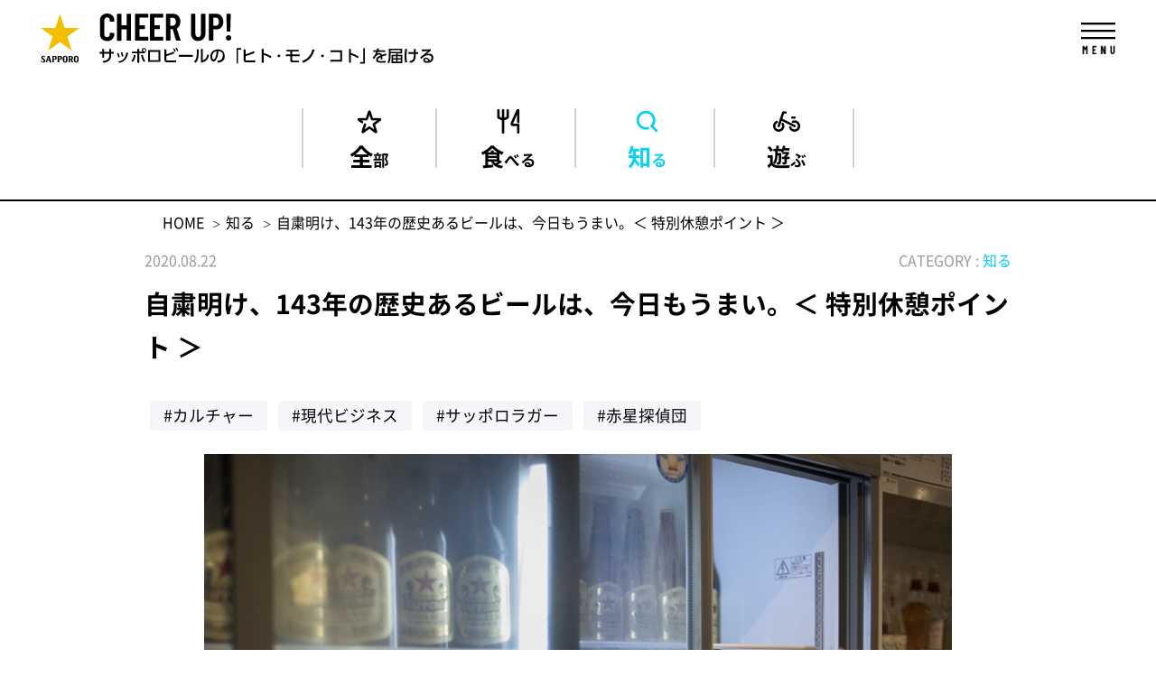

--- FILE ---
content_type: text/html; charset=UTF-8
request_url: https://blog.sapporobeer.jp/knowledge/12214/
body_size: 54769
content:
<!DOCTYPE html>
<html lang="ja">
<head>
<meta charset="utf-8">
<!-- Google Tag Manager -->
<script>(function(w,d,s,l,i){w[l]=w[l]||[];w[l].push({'gtm.start':
new Date().getTime(),event:'gtm.js'});var f=d.getElementsByTagName(s)[0],
j=d.createElement(s),dl=l!='dataLayer'?'&l='+l:'';j.async=true;j.src=
'https://www.googletagmanager.com/gtm.js?id='+i+dl;f.parentNode.insertBefore(j,f);
})(window,document,'script','dataLayer','GTM-56NH22H');</script>
<!-- End Google Tag Manager -->
<!-- Google Tag Manager -->
<script>(function(w,d,s,l,i){w[l]=w[l]||[];w[l].push({'gtm.start':
new Date().getTime(),event:'gtm.js'});var f=d.getElementsByTagName(s)[0],
j=d.createElement(s),dl=l!='dataLayer'?'&l='+l:'';j.async=true;j.src=
'https://www.googletagmanager.com/gtm.js?id='+i+dl;f.parentNode.insertBefore(j,f);
})(window,document,'script','dataLayer','GTM-MCT8RPC');</script>
<!-- End Google Tag Manager -->
<meta http-equiv="X-UA-Compatible" content="IE=edge">
<meta name="format-detection" content="telephone=no">
<meta name="viewport" content="width=device-width ,initial-scale=1">
<link rel="manifest" href="/manifest.json">
<meta name="theme-color" content="#F3BE00">
<script src="https://cdn.jsdelivr.net/npm/viewport-extra@1.0.4/dist/viewport-extra.min.js"></script>
<script>
var ua = navigator.userAgent
var sp = (ua.indexOf('iPhone') > 0 || ua.indexOf('Android') > 0 && ua.indexOf('Mobile') > 0)
var tab = (!sp && (ua.indexOf('iPad') > 0 || ua.indexOf('Android') > 0))
if (tab) new ViewportExtra(1200)
</script>
<title>自粛明け、143年の歴史あるビールは、今日もうまい。＜ 特別休憩ポイント ＞ - サッポロビール公式メディア | CHEER UP！</title>
    <link rel="canonical" href="https://blog.sapporobeer.jp/knowledge/12214/">
<link rel="icon" href="https://blog.sapporobeer.jp/wp-content/themes/sapporo/assets/favicon.ico">
<link rel="stylesheet" media="all" href="https://blog.sapporobeer.jp/wp-content/themes/sapporo/assets/css/reset.css">
<link rel="stylesheet" media="print , screen and (min-width:768px)" href="https://blog.sapporobeer.jp/wp-content/themes/sapporo/assets/css/style_pc.css?135926">
<link rel="stylesheet" media="screen and (max-width:767px)" href="https://blog.sapporobeer.jp/wp-content/themes/sapporo/assets/css/style_sp.css?135926">
<link rel="stylesheet" media="all" href="https://blog.sapporobeer.jp/wp-content/themes/sapporo/assets/css/slick.css">
<script src="https://ajax.googleapis.com/ajax/libs/jquery/3.3.1/jquery.min.js"></script>
<script>window.jQuery || document.write('<script src="https://blog.sapporobeer.jp/wp-content/themes/sapporo/assets/js/jquery-3.3.1.min.js"><\/script>')</script>
<script src="https://blog.sapporobeer.jp/wp-content/themes/sapporo/assets/js/slick.min.js"></script>
<script>
function setSnsShare(shareUrl, description) {
    setTwitterLink(".twitter_back a", shareUrl,description);
    setFacebookLink(".facebook_back a", shareUrl, description);
    setLineLink(".line_back a", shareUrl, description);
}

function setTwitterLink(shareSelector, shareUrl, description) {
    $(shareSelector).attr("href", "https://twitter.com/share?shareUrl=" + shareUrl + "&text=" + encodeURIComponent(description));
    setShareEvent(shareSelector, 'Twitter', shareUrl);
}

function setFacebookLink(shareSelector, shareUrl, description) {
    $(shareSelector).attr("href", "https://www.facebook.com/sharer/sharer.php?u=" + shareUrl + "&t=" + encodeURIComponent(description));    
    setShareEvent(shareSelector, 'Facebook', shareUrl);
}

function setLineLink(shareSelector, shareUrl, description) {
    $(shareSelector).attr("href", "http://line.me/R/msg/text/?" + encodeURIComponent(description + " " + shareUrl));
    setShareEvent(shareSelector, 'LINE', shareUrl);
}

function setShareEvent(selector, snsName, shareUrl) {
    $(selector).on('click', function(e){
        var current = this;
        ga('send', 'social', snsName, 'share', shareUrl, {
            'nonInteraction': 1
        });
        window.open( url, '_blank', size );
        e.preventDefault();
    }); 
}
</script><meta name='robots' content='index, follow, max-image-preview:large, max-snippet:-1, max-video-preview:-1' />

	<!-- This site is optimized with the Yoast SEO plugin v23.4 - https://yoast.com/wordpress/plugins/seo/ -->
	<link rel="canonical" href="https://blog.sapporobeer.jp/knowledge/12214/" />
	<meta property="og:locale" content="ja_JP" />
	<meta property="og:type" content="article" />
	<meta property="og:title" content="自粛明け、143年の歴史あるビールは、今日もうまい。＜ 特別休憩ポイント ＞ - サッポロビール公式メディア | CHEER UP！" />
	<meta property="og:description" content="お久しぶりでございます。すっかりご無沙汰をいたしました。 サッポロラガービール“愛称・赤星”を訪ねて歩く「赤星100軒マラソン」ですが、56軒目訪問の様子をまとめましてアップしたのが3月上旬のこと。あれから4ヵ月が過ぎま [&hellip;]" />
	<meta property="og:url" content="https://blog.sapporobeer.jp/knowledge/12214/" />
	<meta property="og:site_name" content="サッポロビール公式メディア | CHEER UP！" />
	<meta property="article:published_time" content="2020-08-22T02:10:08+00:00" />
	<meta property="article:modified_time" content="2025-11-25T02:53:10+00:00" />
	<meta property="og:image" content="https://blog.sapporobeer.jp/wp-content/uploads/2020/08/thumbnail-2e936f0ce67711eaa3ec0a5e394d4f01.jpeg" />
	<meta property="og:image:width" content="828" />
	<meta property="og:image:height" content="553" />
	<meta property="og:image:type" content="image/jpeg" />
	<meta name="author" content="Kei.Fukuyoshi@sapporobeer.co.jp" />
	<meta name="twitter:card" content="summary_large_image" />
	<meta name="twitter:label1" content="執筆者" />
	<meta name="twitter:data1" content="Kei.Fukuyoshi@sapporobeer.co.jp" />
	<meta name="twitter:label2" content="推定読み取り時間" />
	<meta name="twitter:data2" content="2分" />
	<script type="application/ld+json" class="yoast-schema-graph">{"@context":"https://schema.org","@graph":[{"@type":"WebPage","@id":"https://blog.sapporobeer.jp/knowledge/12214/","url":"https://blog.sapporobeer.jp/knowledge/12214/","name":"自粛明け、143年の歴史あるビールは、今日もうまい。＜ 特別休憩ポイント ＞ - サッポロビール公式メディア | CHEER UP！","isPartOf":{"@id":"https://blog.sapporobeer.jp/#website"},"primaryImageOfPage":{"@id":"https://blog.sapporobeer.jp/knowledge/12214/#primaryimage"},"image":{"@id":"https://blog.sapporobeer.jp/knowledge/12214/#primaryimage"},"thumbnailUrl":"https://blog.sapporobeer.jp/wp-content/uploads/2020/08/thumbnail-2e936f0ce67711eaa3ec0a5e394d4f01.jpeg","datePublished":"2020-08-22T02:10:08+00:00","dateModified":"2025-11-25T02:53:10+00:00","author":{"@id":"https://blog.sapporobeer.jp/#/schema/person/aeb093f4015a5bd38ed1ce8fa8b54400"},"breadcrumb":{"@id":"https://blog.sapporobeer.jp/knowledge/12214/#breadcrumb"},"inLanguage":"ja","potentialAction":[{"@type":"ReadAction","target":["https://blog.sapporobeer.jp/knowledge/12214/"]}]},{"@type":"ImageObject","inLanguage":"ja","@id":"https://blog.sapporobeer.jp/knowledge/12214/#primaryimage","url":"https://blog.sapporobeer.jp/wp-content/uploads/2020/08/thumbnail-2e936f0ce67711eaa3ec0a5e394d4f01.jpeg","contentUrl":"https://blog.sapporobeer.jp/wp-content/uploads/2020/08/thumbnail-2e936f0ce67711eaa3ec0a5e394d4f01.jpeg","width":828,"height":553,"caption":"akaboshi_hyakkenn_57_041.jpg"},{"@type":"BreadcrumbList","@id":"https://blog.sapporobeer.jp/knowledge/12214/#breadcrumb","itemListElement":[{"@type":"ListItem","position":1,"name":"ホーム","item":"https://blog.sapporobeer.jp/"},{"@type":"ListItem","position":2,"name":"自粛明け、143年の歴史あるビールは、今日もうまい。＜ 特別休憩ポイント ＞"}]},{"@type":"WebSite","@id":"https://blog.sapporobeer.jp/#website","url":"https://blog.sapporobeer.jp/","name":"サッポロビール公式メディア | CHEER UP！","description":"歴史や物語をはじめ、商品にまつわる秘話や特別なコラボまで、サッポロビールの「ヒト・モノ・コト」を元気にお届け!!","potentialAction":[{"@type":"SearchAction","target":{"@type":"EntryPoint","urlTemplate":"https://blog.sapporobeer.jp/?s={search_term_string}"},"query-input":{"@type":"PropertyValueSpecification","valueRequired":true,"valueName":"search_term_string"}}],"inLanguage":"ja"},{"@type":"Person","@id":"https://blog.sapporobeer.jp/#/schema/person/aeb093f4015a5bd38ed1ce8fa8b54400","name":"Kei.Fukuyoshi@sapporobeer.co.jp","image":{"@type":"ImageObject","inLanguage":"ja","@id":"https://blog.sapporobeer.jp/#/schema/person/image/","url":"https://secure.gravatar.com/avatar/c286c941f1820f558a503a0bd18c7b39?s=96&d=mm&r=g","contentUrl":"https://secure.gravatar.com/avatar/c286c941f1820f558a503a0bd18c7b39?s=96&d=mm&r=g","caption":"Kei.Fukuyoshi@sapporobeer.co.jp"},"url":"https://blog.sapporobeer.jp/author/kei-fukuyoshisapporobeer-co-jp/"}]}</script>
	<!-- / Yoast SEO plugin. -->


<link rel="alternate" type="application/rss+xml" title="サッポロビール公式メディア | CHEER UP！ &raquo; 自粛明け、143年の歴史あるビールは、今日もうまい。＜ 特別休憩ポイント ＞ のコメントのフィード" href="https://blog.sapporobeer.jp/knowledge/12214/feed/" />
<script type="text/javascript">
/* <![CDATA[ */
window._wpemojiSettings = {"baseUrl":"https:\/\/s.w.org\/images\/core\/emoji\/14.0.0\/72x72\/","ext":".png","svgUrl":"https:\/\/s.w.org\/images\/core\/emoji\/14.0.0\/svg\/","svgExt":".svg","source":{"concatemoji":"https:\/\/blog.sapporobeer.jp\/wp-includes\/js\/wp-emoji-release.min.js?ver=6.4.7"}};
/*! This file is auto-generated */
!function(i,n){var o,s,e;function c(e){try{var t={supportTests:e,timestamp:(new Date).valueOf()};sessionStorage.setItem(o,JSON.stringify(t))}catch(e){}}function p(e,t,n){e.clearRect(0,0,e.canvas.width,e.canvas.height),e.fillText(t,0,0);var t=new Uint32Array(e.getImageData(0,0,e.canvas.width,e.canvas.height).data),r=(e.clearRect(0,0,e.canvas.width,e.canvas.height),e.fillText(n,0,0),new Uint32Array(e.getImageData(0,0,e.canvas.width,e.canvas.height).data));return t.every(function(e,t){return e===r[t]})}function u(e,t,n){switch(t){case"flag":return n(e,"\ud83c\udff3\ufe0f\u200d\u26a7\ufe0f","\ud83c\udff3\ufe0f\u200b\u26a7\ufe0f")?!1:!n(e,"\ud83c\uddfa\ud83c\uddf3","\ud83c\uddfa\u200b\ud83c\uddf3")&&!n(e,"\ud83c\udff4\udb40\udc67\udb40\udc62\udb40\udc65\udb40\udc6e\udb40\udc67\udb40\udc7f","\ud83c\udff4\u200b\udb40\udc67\u200b\udb40\udc62\u200b\udb40\udc65\u200b\udb40\udc6e\u200b\udb40\udc67\u200b\udb40\udc7f");case"emoji":return!n(e,"\ud83e\udef1\ud83c\udffb\u200d\ud83e\udef2\ud83c\udfff","\ud83e\udef1\ud83c\udffb\u200b\ud83e\udef2\ud83c\udfff")}return!1}function f(e,t,n){var r="undefined"!=typeof WorkerGlobalScope&&self instanceof WorkerGlobalScope?new OffscreenCanvas(300,150):i.createElement("canvas"),a=r.getContext("2d",{willReadFrequently:!0}),o=(a.textBaseline="top",a.font="600 32px Arial",{});return e.forEach(function(e){o[e]=t(a,e,n)}),o}function t(e){var t=i.createElement("script");t.src=e,t.defer=!0,i.head.appendChild(t)}"undefined"!=typeof Promise&&(o="wpEmojiSettingsSupports",s=["flag","emoji"],n.supports={everything:!0,everythingExceptFlag:!0},e=new Promise(function(e){i.addEventListener("DOMContentLoaded",e,{once:!0})}),new Promise(function(t){var n=function(){try{var e=JSON.parse(sessionStorage.getItem(o));if("object"==typeof e&&"number"==typeof e.timestamp&&(new Date).valueOf()<e.timestamp+604800&&"object"==typeof e.supportTests)return e.supportTests}catch(e){}return null}();if(!n){if("undefined"!=typeof Worker&&"undefined"!=typeof OffscreenCanvas&&"undefined"!=typeof URL&&URL.createObjectURL&&"undefined"!=typeof Blob)try{var e="postMessage("+f.toString()+"("+[JSON.stringify(s),u.toString(),p.toString()].join(",")+"));",r=new Blob([e],{type:"text/javascript"}),a=new Worker(URL.createObjectURL(r),{name:"wpTestEmojiSupports"});return void(a.onmessage=function(e){c(n=e.data),a.terminate(),t(n)})}catch(e){}c(n=f(s,u,p))}t(n)}).then(function(e){for(var t in e)n.supports[t]=e[t],n.supports.everything=n.supports.everything&&n.supports[t],"flag"!==t&&(n.supports.everythingExceptFlag=n.supports.everythingExceptFlag&&n.supports[t]);n.supports.everythingExceptFlag=n.supports.everythingExceptFlag&&!n.supports.flag,n.DOMReady=!1,n.readyCallback=function(){n.DOMReady=!0}}).then(function(){return e}).then(function(){var e;n.supports.everything||(n.readyCallback(),(e=n.source||{}).concatemoji?t(e.concatemoji):e.wpemoji&&e.twemoji&&(t(e.twemoji),t(e.wpemoji)))}))}((window,document),window._wpemojiSettings);
/* ]]> */
</script>
<style id='wp-emoji-styles-inline-css' type='text/css'>

	img.wp-smiley, img.emoji {
		display: inline !important;
		border: none !important;
		box-shadow: none !important;
		height: 1em !important;
		width: 1em !important;
		margin: 0 0.07em !important;
		vertical-align: -0.1em !important;
		background: none !important;
		padding: 0 !important;
	}
</style>
<link rel='stylesheet' id='wp-block-library-css' href='https://blog.sapporobeer.jp/wp-includes/css/dist/block-library/style.min.css?ver=6.4.7' type='text/css' media='all' />
<style id='classic-theme-styles-inline-css' type='text/css'>
/*! This file is auto-generated */
.wp-block-button__link{color:#fff;background-color:#32373c;border-radius:9999px;box-shadow:none;text-decoration:none;padding:calc(.667em + 2px) calc(1.333em + 2px);font-size:1.125em}.wp-block-file__button{background:#32373c;color:#fff;text-decoration:none}
</style>
<style id='global-styles-inline-css' type='text/css'>
body{--wp--preset--color--black: #000000;--wp--preset--color--cyan-bluish-gray: #abb8c3;--wp--preset--color--white: #ffffff;--wp--preset--color--pale-pink: #f78da7;--wp--preset--color--vivid-red: #cf2e2e;--wp--preset--color--luminous-vivid-orange: #ff6900;--wp--preset--color--luminous-vivid-amber: #fcb900;--wp--preset--color--light-green-cyan: #7bdcb5;--wp--preset--color--vivid-green-cyan: #00d084;--wp--preset--color--pale-cyan-blue: #8ed1fc;--wp--preset--color--vivid-cyan-blue: #0693e3;--wp--preset--color--vivid-purple: #9b51e0;--wp--preset--gradient--vivid-cyan-blue-to-vivid-purple: linear-gradient(135deg,rgba(6,147,227,1) 0%,rgb(155,81,224) 100%);--wp--preset--gradient--light-green-cyan-to-vivid-green-cyan: linear-gradient(135deg,rgb(122,220,180) 0%,rgb(0,208,130) 100%);--wp--preset--gradient--luminous-vivid-amber-to-luminous-vivid-orange: linear-gradient(135deg,rgba(252,185,0,1) 0%,rgba(255,105,0,1) 100%);--wp--preset--gradient--luminous-vivid-orange-to-vivid-red: linear-gradient(135deg,rgba(255,105,0,1) 0%,rgb(207,46,46) 100%);--wp--preset--gradient--very-light-gray-to-cyan-bluish-gray: linear-gradient(135deg,rgb(238,238,238) 0%,rgb(169,184,195) 100%);--wp--preset--gradient--cool-to-warm-spectrum: linear-gradient(135deg,rgb(74,234,220) 0%,rgb(151,120,209) 20%,rgb(207,42,186) 40%,rgb(238,44,130) 60%,rgb(251,105,98) 80%,rgb(254,248,76) 100%);--wp--preset--gradient--blush-light-purple: linear-gradient(135deg,rgb(255,206,236) 0%,rgb(152,150,240) 100%);--wp--preset--gradient--blush-bordeaux: linear-gradient(135deg,rgb(254,205,165) 0%,rgb(254,45,45) 50%,rgb(107,0,62) 100%);--wp--preset--gradient--luminous-dusk: linear-gradient(135deg,rgb(255,203,112) 0%,rgb(199,81,192) 50%,rgb(65,88,208) 100%);--wp--preset--gradient--pale-ocean: linear-gradient(135deg,rgb(255,245,203) 0%,rgb(182,227,212) 50%,rgb(51,167,181) 100%);--wp--preset--gradient--electric-grass: linear-gradient(135deg,rgb(202,248,128) 0%,rgb(113,206,126) 100%);--wp--preset--gradient--midnight: linear-gradient(135deg,rgb(2,3,129) 0%,rgb(40,116,252) 100%);--wp--preset--font-size--small: 13px;--wp--preset--font-size--medium: 20px;--wp--preset--font-size--large: 36px;--wp--preset--font-size--x-large: 42px;--wp--preset--spacing--20: 0.44rem;--wp--preset--spacing--30: 0.67rem;--wp--preset--spacing--40: 1rem;--wp--preset--spacing--50: 1.5rem;--wp--preset--spacing--60: 2.25rem;--wp--preset--spacing--70: 3.38rem;--wp--preset--spacing--80: 5.06rem;--wp--preset--shadow--natural: 6px 6px 9px rgba(0, 0, 0, 0.2);--wp--preset--shadow--deep: 12px 12px 50px rgba(0, 0, 0, 0.4);--wp--preset--shadow--sharp: 6px 6px 0px rgba(0, 0, 0, 0.2);--wp--preset--shadow--outlined: 6px 6px 0px -3px rgba(255, 255, 255, 1), 6px 6px rgba(0, 0, 0, 1);--wp--preset--shadow--crisp: 6px 6px 0px rgba(0, 0, 0, 1);}:where(.is-layout-flex){gap: 0.5em;}:where(.is-layout-grid){gap: 0.5em;}body .is-layout-flow > .alignleft{float: left;margin-inline-start: 0;margin-inline-end: 2em;}body .is-layout-flow > .alignright{float: right;margin-inline-start: 2em;margin-inline-end: 0;}body .is-layout-flow > .aligncenter{margin-left: auto !important;margin-right: auto !important;}body .is-layout-constrained > .alignleft{float: left;margin-inline-start: 0;margin-inline-end: 2em;}body .is-layout-constrained > .alignright{float: right;margin-inline-start: 2em;margin-inline-end: 0;}body .is-layout-constrained > .aligncenter{margin-left: auto !important;margin-right: auto !important;}body .is-layout-constrained > :where(:not(.alignleft):not(.alignright):not(.alignfull)){max-width: var(--wp--style--global--content-size);margin-left: auto !important;margin-right: auto !important;}body .is-layout-constrained > .alignwide{max-width: var(--wp--style--global--wide-size);}body .is-layout-flex{display: flex;}body .is-layout-flex{flex-wrap: wrap;align-items: center;}body .is-layout-flex > *{margin: 0;}body .is-layout-grid{display: grid;}body .is-layout-grid > *{margin: 0;}:where(.wp-block-columns.is-layout-flex){gap: 2em;}:where(.wp-block-columns.is-layout-grid){gap: 2em;}:where(.wp-block-post-template.is-layout-flex){gap: 1.25em;}:where(.wp-block-post-template.is-layout-grid){gap: 1.25em;}.has-black-color{color: var(--wp--preset--color--black) !important;}.has-cyan-bluish-gray-color{color: var(--wp--preset--color--cyan-bluish-gray) !important;}.has-white-color{color: var(--wp--preset--color--white) !important;}.has-pale-pink-color{color: var(--wp--preset--color--pale-pink) !important;}.has-vivid-red-color{color: var(--wp--preset--color--vivid-red) !important;}.has-luminous-vivid-orange-color{color: var(--wp--preset--color--luminous-vivid-orange) !important;}.has-luminous-vivid-amber-color{color: var(--wp--preset--color--luminous-vivid-amber) !important;}.has-light-green-cyan-color{color: var(--wp--preset--color--light-green-cyan) !important;}.has-vivid-green-cyan-color{color: var(--wp--preset--color--vivid-green-cyan) !important;}.has-pale-cyan-blue-color{color: var(--wp--preset--color--pale-cyan-blue) !important;}.has-vivid-cyan-blue-color{color: var(--wp--preset--color--vivid-cyan-blue) !important;}.has-vivid-purple-color{color: var(--wp--preset--color--vivid-purple) !important;}.has-black-background-color{background-color: var(--wp--preset--color--black) !important;}.has-cyan-bluish-gray-background-color{background-color: var(--wp--preset--color--cyan-bluish-gray) !important;}.has-white-background-color{background-color: var(--wp--preset--color--white) !important;}.has-pale-pink-background-color{background-color: var(--wp--preset--color--pale-pink) !important;}.has-vivid-red-background-color{background-color: var(--wp--preset--color--vivid-red) !important;}.has-luminous-vivid-orange-background-color{background-color: var(--wp--preset--color--luminous-vivid-orange) !important;}.has-luminous-vivid-amber-background-color{background-color: var(--wp--preset--color--luminous-vivid-amber) !important;}.has-light-green-cyan-background-color{background-color: var(--wp--preset--color--light-green-cyan) !important;}.has-vivid-green-cyan-background-color{background-color: var(--wp--preset--color--vivid-green-cyan) !important;}.has-pale-cyan-blue-background-color{background-color: var(--wp--preset--color--pale-cyan-blue) !important;}.has-vivid-cyan-blue-background-color{background-color: var(--wp--preset--color--vivid-cyan-blue) !important;}.has-vivid-purple-background-color{background-color: var(--wp--preset--color--vivid-purple) !important;}.has-black-border-color{border-color: var(--wp--preset--color--black) !important;}.has-cyan-bluish-gray-border-color{border-color: var(--wp--preset--color--cyan-bluish-gray) !important;}.has-white-border-color{border-color: var(--wp--preset--color--white) !important;}.has-pale-pink-border-color{border-color: var(--wp--preset--color--pale-pink) !important;}.has-vivid-red-border-color{border-color: var(--wp--preset--color--vivid-red) !important;}.has-luminous-vivid-orange-border-color{border-color: var(--wp--preset--color--luminous-vivid-orange) !important;}.has-luminous-vivid-amber-border-color{border-color: var(--wp--preset--color--luminous-vivid-amber) !important;}.has-light-green-cyan-border-color{border-color: var(--wp--preset--color--light-green-cyan) !important;}.has-vivid-green-cyan-border-color{border-color: var(--wp--preset--color--vivid-green-cyan) !important;}.has-pale-cyan-blue-border-color{border-color: var(--wp--preset--color--pale-cyan-blue) !important;}.has-vivid-cyan-blue-border-color{border-color: var(--wp--preset--color--vivid-cyan-blue) !important;}.has-vivid-purple-border-color{border-color: var(--wp--preset--color--vivid-purple) !important;}.has-vivid-cyan-blue-to-vivid-purple-gradient-background{background: var(--wp--preset--gradient--vivid-cyan-blue-to-vivid-purple) !important;}.has-light-green-cyan-to-vivid-green-cyan-gradient-background{background: var(--wp--preset--gradient--light-green-cyan-to-vivid-green-cyan) !important;}.has-luminous-vivid-amber-to-luminous-vivid-orange-gradient-background{background: var(--wp--preset--gradient--luminous-vivid-amber-to-luminous-vivid-orange) !important;}.has-luminous-vivid-orange-to-vivid-red-gradient-background{background: var(--wp--preset--gradient--luminous-vivid-orange-to-vivid-red) !important;}.has-very-light-gray-to-cyan-bluish-gray-gradient-background{background: var(--wp--preset--gradient--very-light-gray-to-cyan-bluish-gray) !important;}.has-cool-to-warm-spectrum-gradient-background{background: var(--wp--preset--gradient--cool-to-warm-spectrum) !important;}.has-blush-light-purple-gradient-background{background: var(--wp--preset--gradient--blush-light-purple) !important;}.has-blush-bordeaux-gradient-background{background: var(--wp--preset--gradient--blush-bordeaux) !important;}.has-luminous-dusk-gradient-background{background: var(--wp--preset--gradient--luminous-dusk) !important;}.has-pale-ocean-gradient-background{background: var(--wp--preset--gradient--pale-ocean) !important;}.has-electric-grass-gradient-background{background: var(--wp--preset--gradient--electric-grass) !important;}.has-midnight-gradient-background{background: var(--wp--preset--gradient--midnight) !important;}.has-small-font-size{font-size: var(--wp--preset--font-size--small) !important;}.has-medium-font-size{font-size: var(--wp--preset--font-size--medium) !important;}.has-large-font-size{font-size: var(--wp--preset--font-size--large) !important;}.has-x-large-font-size{font-size: var(--wp--preset--font-size--x-large) !important;}
.wp-block-navigation a:where(:not(.wp-element-button)){color: inherit;}
:where(.wp-block-post-template.is-layout-flex){gap: 1.25em;}:where(.wp-block-post-template.is-layout-grid){gap: 1.25em;}
:where(.wp-block-columns.is-layout-flex){gap: 2em;}:where(.wp-block-columns.is-layout-grid){gap: 2em;}
.wp-block-pullquote{font-size: 1.5em;line-height: 1.6;}
</style>
<!--n2css--><!--n2js--><link rel="https://api.w.org/" href="https://blog.sapporobeer.jp/wp-json/" /><link rel="alternate" type="application/json" href="https://blog.sapporobeer.jp/wp-json/wp/v2/posts/12214" /><link rel="EditURI" type="application/rsd+xml" title="RSD" href="https://blog.sapporobeer.jp/xmlrpc.php?rsd" />
<meta name="generator" content="WordPress 6.4.7" />
<link rel='shortlink' href='https://blog.sapporobeer.jp/?p=12214' />
<link rel="alternate" type="application/json+oembed" href="https://blog.sapporobeer.jp/wp-json/oembed/1.0/embed?url=https%3A%2F%2Fblog.sapporobeer.jp%2Fknowledge%2F12214%2F" />
<link rel="alternate" type="text/xml+oembed" href="https://blog.sapporobeer.jp/wp-json/oembed/1.0/embed?url=https%3A%2F%2Fblog.sapporobeer.jp%2Fknowledge%2F12214%2F&#038;format=xml" />
<script async src="//analytics.newscred.com/analytics_ccc69c0b7d0a4883ac18fc59896fd66b.js"></script>  <script src="https://cdn.onesignal.com/sdks/web/v16/OneSignalSDK.page.js" defer></script>
  <script>
          window.OneSignalDeferred = window.OneSignalDeferred || [];
          OneSignalDeferred.push(async function(OneSignal) {
            await OneSignal.init({
              appId: "bd91433a-0d97-48ee-a5b1-b7da30a76f03",
              serviceWorkerOverrideForTypical: true,
              path: "https://blog.sapporobeer.jp/wp-content/plugins/onesignal-free-web-push-notifications/sdk_files/",
              serviceWorkerParam: { scope: "/wp-content/plugins/onesignal-free-web-push-notifications/sdk_files/push/onesignal/" },
              serviceWorkerPath: "OneSignalSDKWorker.js",
            });
          });

          // Unregister the legacy OneSignal service worker to prevent scope conflicts
          if (navigator.serviceWorker) {
            navigator.serviceWorker.getRegistrations().then((registrations) => {
              // Iterate through all registered service workers
              registrations.forEach((registration) => {
                // Check the script URL to identify the specific service worker
                if (registration.active && registration.active.scriptURL.includes('OneSignalSDKWorker.js.php')) {
                  // Unregister the service worker
                  registration.unregister().then((success) => {
                    if (success) {
                      console.log('OneSignalSW: Successfully unregistered:', registration.active.scriptURL);
                    } else {
                      console.log('OneSignalSW: Failed to unregister:', registration.active.scriptURL);
                    }
                  });
                }
              });
            }).catch((error) => {
              console.error('Error fetching service worker registrations:', error);
            });
        }
        </script>
                <script>
                    var ajaxUrl = 'https://blog.sapporobeer.jp/wp-admin/admin-ajax.php';
                </script>
        <link rel="icon" href="https://blog.sapporobeer.jp/wp-content/uploads/2025/05/cropped-favicon-32x32.png" sizes="32x32" />
<link rel="icon" href="https://blog.sapporobeer.jp/wp-content/uploads/2025/05/cropped-favicon-192x192.png" sizes="192x192" />
<link rel="apple-touch-icon" href="https://blog.sapporobeer.jp/wp-content/uploads/2025/05/cropped-favicon-180x180.png" />
<meta name="msapplication-TileImage" content="https://blog.sapporobeer.jp/wp-content/uploads/2025/05/cropped-favicon-270x270.png" />
<!-- Global Site Tag (gtag.js) - Google Analytics -->
<script async src="https://www.googletagmanager.com/gtag/js?id=UA-27710412-39"></script>
<script>
  window.dataLayer = window.dataLayer || [];
  function gtag(){dataLayer.push(arguments)};
  gtag('js', new Date());

  gtag('config', 'UA-27710412-39');
</script>
</head>
<body id="page_single" class="post-template-default single single-post postid-12214 single-format-standard under_base">
<!-- Google Tag Manager (noscript) -->
<noscript><iframe src="https://www.googletagmanager.com/ns.html?id=GTM-56NH22H"
height="0" width="0" style="display:none;visibility:hidden"></iframe></noscript>
<!-- End Google Tag Manager (noscript) -->
<!-- Google Tag Manager (noscript) -->
<noscript><iframe src="https://www.googletagmanager.com/ns.html?id=GTM-MCT8RPC"
height="0" width="0" style="display:none;visibility:hidden"></iframe></noscript>
<!-- End Google Tag Manager (noscript) -->
<header>
    <div class="h-inner">
                  <p class="main-logo touch_anime"><a href="https://blog.sapporobeer.jp/"><img src="https://blog.sapporobeer.jp/wp-content/themes/sapporo/assets/img/main-logo.svg" alt="CHEER UP! サッポロビールの「ヒト・モノ・コト」を届ける"></a></p>
                  <div class="nav-btn" id="nav_btn"><img src="https://blog.sapporobeer.jp/wp-content/themes/sapporo/assets/img/btn_menu.png" alt="MENU"></div>
    </div>
    <nav id="nav_main">
                <ul class="list_main-cat">
                        <li><a href="https://blog.sapporobeer.jp/news/" class="touch_anime nopacity all">全部</a></li>
            <li><a href="https://blog.sapporobeer.jp/news/eat/" class="touch_anime nopacity eat">食べる</a></li>
            <li class="active"><a href="https://blog.sapporobeer.jp/news/knowledge/" class="touch_anime nopacity knowledge">知る</a></li>
            <li><a href="https://blog.sapporobeer.jp/news/play/" class="touch_anime nopacity play">遊ぶ</a></li>
                    </ul>
            </nav>
    <div id="megamenu">
        <div class="btn_close" id="close_btn"><img src="https://blog.sapporobeer.jp/wp-content/themes/sapporo/assets/img/btn_close.png" alt="閉じる"></div>
        <div class="area_search">
            <div class="table-cell">
                <p class="title_center"><span class="en">SEARCH</span>検索</p>
                <form method="get" action="https://blog.sapporobeer.jp/" >
                    <input type="text" name="s"> <input id="submit2" type="submit" value="検索" class="touch_anime">
                </form>

                
                                
                                                <ul class="list_tags">
                                      <li>
                      <a href='https://blog.sapporobeer.jp/tag/%e3%83%ac%e3%82%b7%e3%83%94/'>#レシピ</a>
                      <!-- （517,208 views） -->
                    </li>
                                      <li>
                      <a href='https://blog.sapporobeer.jp/tag/%e3%82%b3%e3%83%a9%e3%83%a0/'>#コラム</a>
                      <!-- （487,889 views） -->
                    </li>
                                      <li>
                      <a href='https://blog.sapporobeer.jp/tag/%e6%bc%ab%e7%94%bb/'>#漫画・アニメ</a>
                      <!-- （167,914 views） -->
                    </li>
                                      <li>
                      <a href='https://blog.sapporobeer.jp/tag/%e3%83%93%e3%83%bc%e3%83%ab/'>#ビール</a>
                      <!-- （161,878 views） -->
                    </li>
                                      <li>
                      <a href='https://blog.sapporobeer.jp/tag/sorachi1984/'>#SORACHI1984</a>
                      <!-- （134,822 views） -->
                    </li>
                                      <li>
                      <a href='https://blog.sapporobeer.jp/tag/%e3%82%a4%e3%83%b3%e3%82%bf%e3%83%93%e3%83%a5%e3%83%bc/'>#インタビュー</a>
                      <!-- （105,064 views） -->
                    </li>
                                      <li>
                      <a href='https://blog.sapporobeer.jp/tag/newscred/'>#NewsCred</a>
                      <!-- （97,681 views） -->
                    </li>
                                      <li>
                      <a href='https://blog.sapporobeer.jp/tag/%e3%82%bd%e3%83%a9%e3%83%81%e3%82%a8%e3%83%bc%e3%82%b9/'>#ソラチエース</a>
                      <!-- （95,977 views） -->
                    </li>
                                      <li>
                      <a href='https://blog.sapporobeer.jp/tag/%e3%82%b5%e3%83%83%e3%83%9d%e3%83%ad%e3%83%93%e3%83%bc%e3%83%ab/'>#サッポロビール</a>
                      <!-- （81,339 views） -->
                    </li>
                                      <li>
                      <a href='https://blog.sapporobeer.jp/tag/%e3%82%b5%e3%83%96%e3%82%ab%e3%83%ab%e3%83%81%e3%83%a3%e3%83%bc/'>#サブカルチャー</a>
                      <!-- （68,657 views） -->
                    </li>
                                      <li>
                      <a href='https://blog.sapporobeer.jp/tag/%e3%82%a2%e3%83%a1%e3%83%aa%e3%82%ab/'>#アメリカ</a>
                      <!-- （62,765 views） -->
                    </li>
                                      <li>
                      <a href='https://blog.sapporobeer.jp/tag/%e3%82%b0%e3%83%ab%e3%83%a1/'>#グルメ</a>
                      <!-- （61,229 views） -->
                    </li>
                                      <li>
                      <a href='https://blog.sapporobeer.jp/tag/%e3%83%b1%e3%83%93%e3%82%b9/'>#ヱビス</a>
                      <!-- （59,956 views） -->
                    </li>
                                      <li>
                      <a href='https://blog.sapporobeer.jp/tag/%e3%82%ab%e3%83%ab%e3%83%81%e3%83%a3%e3%83%bc/'>#カルチャー</a>
                      <!-- （52,786 views） -->
                    </li>
                                      <li>
                      <a href='https://blog.sapporobeer.jp/tag/%e8%a1%97%e3%81%a7%e3%83%a8%e3%83%aa%e3%83%9f%e3%83%81/'>#街でヨリミチ</a>
                      <!-- （48,387 views） -->
                    </li>
                                      <li>
                      <a href='https://blog.sapporobeer.jp/tag/%e9%bb%92%e3%83%a9%e3%83%99%e3%83%ab/'>#黒ラベル</a>
                      <!-- （46,876 views） -->
                    </li>
                                      <li>
                      <a href='https://blog.sapporobeer.jp/tag/%e3%82%a4%e3%83%99%e3%83%b3%e3%83%88/'>#イベント</a>
                      <!-- （40,892 views） -->
                    </li>
                                      <li>
                      <a href='https://blog.sapporobeer.jp/tag/%e9%99%90%e5%ae%9a%e5%93%81/'>#限定品</a>
                      <!-- （39,901 views） -->
                    </li>
                                      <li>
                      <a href='https://blog.sapporobeer.jp/tag/%e3%82%b5%e3%83%83%e3%83%9d%e3%83%ad%e3%83%a9%e3%82%ac%e3%83%bc/'>#サッポロラガー</a>
                      <!-- （36,839 views） -->
                    </li>
                                      <li>
                      <a href='https://blog.sapporobeer.jp/tag/%e9%ba%a6%e3%81%a8%e3%83%9b%e3%83%83%e3%83%97/'>#麦とホップ</a>
                      <!-- （36,748 views） -->
                    </li>
                                  </ul>

            </div>
        </div>
        <div class="area_category">
            <div class="table-cell">
                <p class="title_center"><span class="en"> CATEGORY</span>カテゴリー</p>
                <ul class="list_main-cat">
                    <li><a href="https://blog.sapporobeer.jp/news/" class="touch_anime nopacity all">全部</a></li>
                    <li><a href="https://blog.sapporobeer.jp/news/eat/" class="touch_anime nopacity eat">食べる</a></li>
                    <li><a href="https://blog.sapporobeer.jp/news/knowledge/" class="touch_anime nopacity knowledge">知る</a></li>
                    <li><a href="https://blog.sapporobeer.jp/news/play/" class="touch_anime nopacity play">遊ぶ</a></li>
                </ul>
                <ul class="list_sub-menu">
                    <li><a href="https://blog.sapporobeer.jp/about/" class="touch_anime nopacity"><span class="en">ABOUT</span><span class="ja">このサイトについて</span></a></li>
                    <li><a href="https://blog.sapporobeer.jp/" class="touch_anime nopacity"><span class="en">TOP</span><span class="ja">トップへ</span></a></li>
                    <li><a href="https://star-company.sapporobeer.jp/" class="touch_anime nopacity" target="_blank" rel="noopener noreferrer"><span class="en">SAPPORO STAR <br>COMPANY</span><span class="ja">サッポロビール公式ファンサイト</span></a></li>
                    <li><a href="https://www.sapporobeer.jp/member_benefits/" class="touch_anime nopacity" target="_blank" rel="noopener noreferrer"><span class="en">MEMBER</span><span class="ja">サッポロウェブ会員</span></a></li>
                </ul>
            </div>
        </div>
    </div>
</header>
<main>
    <ol class="list_bread">
        <li><a href="https://blog.sapporobeer.jp">HOME</a></li>
        <li><a href="https://blog.sapporobeer.jp/news/knowledge">知る</a></li>
        <li>自粛明け、143年の歴史あるビールは、今日もうまい。＜ 特別休憩ポイント ＞</li>
    </ol>

    

    <div class="block_single">
                <article>
            <div class="inner">

                <div class="info">
                    <time>2020.08.22</time>
                    <p class="cat">CATEGORY : <span class="knowledge">知る</span></p>
                </div>
                <h1 class="single-title">自粛明け、143年の歴史あるビールは、今日もうまい。＜ 特別休憩ポイント ＞</h1>
                <ul class="list_tags"><li><a href="https://blog.sapporobeer.jp/tag/%e3%82%ab%e3%83%ab%e3%83%81%e3%83%a3%e3%83%bc/">#カルチャー</a></li><li><a href="https://blog.sapporobeer.jp/tag/%e7%8f%be%e4%bb%a3%e3%83%93%e3%82%b8%e3%83%8d%e3%82%b9/">#現代ビジネス</a></li><li><a href="https://blog.sapporobeer.jp/tag/%e3%82%b5%e3%83%83%e3%83%9d%e3%83%ad%e3%83%a9%e3%82%ac%e3%83%bc/">#サッポロラガー</a></li><li><a href="https://blog.sapporobeer.jp/tag/%e8%b5%a4%e6%98%9f%e6%8e%a2%e5%81%b5%e5%9b%a3/">#赤星探偵団</a></li></ul>
            </div>

            <div class="wp-editor">

                <div class="inner">
                  <p class="thumbnail"><img width="828" height="553" src="https://blog.sapporobeer.jp/wp-content/uploads/2020/08/thumbnail-2e936f0ce67711eaa3ec0a5e394d4f01.jpeg" class="attachment-full size-full wp-post-image" alt="" decoding="async" fetchpriority="high" srcset="https://blog.sapporobeer.jp/wp-content/uploads/2020/08/thumbnail-2e936f0ce67711eaa3ec0a5e394d4f01.jpeg 828w, https://blog.sapporobeer.jp/wp-content/uploads/2020/08/thumbnail-2e936f0ce67711eaa3ec0a5e394d4f01-780x520.jpeg 780w" sizes="(max-width: 828px) 100vw, 828px" /></p>                  <div class="text-box">
<p>お久しぶりでございます。すっかりご無沙汰をいたしました。</p>



<p>サッポロラガービール“愛称・赤星”を訪ねて歩く「赤星100軒マラソン」ですが、56軒目訪問の様子をまとめましてアップしたのが3月上旬のこと。あれから4ヵ月が過ぎました。時間の経つのは驚くほど速いものです。</p>



<p>けれど今、ようやく事態は好転してきたようです。実は先日、赤星の飲める店にひとり、ふらりと出かけてみました。</p>



<p>「ビール」<br>「生？ 瓶？」<br>「瓶ビール、赤星」<br>「あいよ！（店内に響き渡る声で）赤星いっちょー！」</p>



<p class="has-background has-very-light-gray-background-color"><strong>大竹聡 （おおたけ・さとし）</strong><br>
   1963年東京都生まれ。    
早稲田大学第二文学部卒業後、出版社、広告会社、編集プロダクション勤務を経てフリー。伝説のミニコミ誌『酒とつまみ』創刊編集長。著書に『中央線で行く
    東京横断ホッピーマラソン』『下町酒場ぶらりぶらり』『大竹聡の酔人伝』『愛と追憶のレモンサワー』など。最新刊『新幹線各駅停車    
こだま酒場紀行』が好評発売中！   

</p>
</div>                    
                                                          <div class="link-box">
                      <p>こちらは“赤星探偵団”の記事です。</p>
                      <div class="btn_blank touch_anime nopacity"><a href="https://www.akaboshi-tanteidan.com/gendaibusiness/marathon/marathon-sp1/?utm_source=cheerup&utm_campaign=19CU01&utm_medium=official" target="_blank" class="read_more_cv" onclick="gtag('event','read more',{'event_category': '赤星探偵団','event_label': 'https://www.akaboshi-tanteidan.com/gendaibusiness/marathon/marathon-sp1/?utm_source=cheerup&utm_campaign=19CU01&utm_medium=official'});">この記事を読む</a></div>
                    </div>                    
                    
                    <div class="area_sns scroll_anime fuwa-up">
                        <p class="share-title"><img src="https://blog.sapporobeer.jp/wp-content/themes/sapporo/assets/img/sns-title.png" alt="この記事をシェアする"></p>
                        <ul class="list_sns">
                            <li class="facebook_back">
                                                                <a href="https://www.facebook.com/share.php?u=https%3A%2F%2Fblog.sapporobeer.jp%2Fknowledge%2F12214%2F" rel="nofollow" target="_blank" onclick="gtag('event', 'sns share', {'event_category': 'External link','event_label': 'facebook：https://blog.sapporobeer.jp/knowledge/12214/'});"><img src="https://blog.sapporobeer.jp/wp-content/themes/sapporo/assets/img/sns-fb.png" alt="Facebook"></a>
                            </li>
                            <li class="twitter_back">
                                                                <a href="https://twitter.com/share?url=https%3A%2F%2Fblog.sapporobeer.jp%2Fknowledge%2F12214%2F&#038;text=%E8%87%AA%E7%B2%9B%E6%98%8E%E3%81%91%E3%80%81143%E5%B9%B4%E3%81%AE%E6%AD%B4%E5%8F%B2%E3%81%82%E3%82%8B%E3%83%93%E3%83%BC%E3%83%AB%E3%81%AF%E3%80%81%E4%BB%8A%E6%97%A5%E3%82%82%E3%81%86%E3%81%BE%E3%81%84%E3%80%82%EF%BC%9C+%E7%89%B9%E5%88%A5%E4%BC%91%E6%86%A9%E3%83%9D%E3%82%A4%E3%83%B3%E3%83%88+%EF%BC%9E%EF%BD%9C%E3%82%B5%E3%83%83%E3%83%9D%E3%83%AD%E3%83%93%E3%83%BC%E3%83%AB%E5%85%AC%E5%BC%8F%E3%83%A1%E3%83%87%E3%82%A3%E3%82%A2+%7C+CHEER+UP%EF%BC%81" target="_blank" onclick="gtag('event', 'sns share', {'event_category': 'External link','event_label': 'twitter：https://blog.sapporobeer.jp/knowledge/12214/'});"><img src="https://blog.sapporobeer.jp/wp-content/themes/sapporo/assets/img/sns-tw.png" alt="Twitter"></a>
                            </li>
                            <li class="line_back">
                                                                <a href="https://line.me/R/msg/text/?%E8%87%AA%E7%B2%9B%E6%98%8E%E3%81%91%E3%80%81143%E5%B9%B4%E3%81%AE%E6%AD%B4%E5%8F%B2%E3%81%82%E3%82%8B%E3%83%93%E3%83%BC%E3%83%AB%E3%81%AF%E3%80%81%E4%BB%8A%E6%97%A5%E3%82%82%E3%81%86%E3%81%BE%E3%81%84%E3%80%82%EF%BC%9C%20%E7%89%B9%E5%88%A5%E4%BC%91%E6%86%A9%E3%83%9D%E3%82%A4%E3%83%B3%E3%83%88%20%EF%BC%9E%7C%E3%82%B5%E3%83%83%E3%83%9D%E3%83%AD%E3%83%93%E3%83%BC%E3%83%AB%E3%81%8C%E3%81%8A%E5%B1%8A%E3%81%91%E3%81%99%E3%82%8B%E3%83%8B%E3%83%A5%E3%83%BC%E3%82%B9%EF%BC%81%20https%3A%2F%2Fblog.sapporobeer.jp%2Fknowledge%2F12214%2F" target="_blank" onclick="gtag('event', 'sns share', {'event_category': 'External link','event_label': 'line：https://blog.sapporobeer.jp/knowledge/12214/'});"><img src="https://blog.sapporobeer.jp/wp-content/themes/sapporo/assets/img/sns-line.png" alt="LINE"></a>
                            </li>
                        </ul>
                    </div>
                </div>
            </div>

        </article>
            </div>
    <!-- block_single -->
        <div class="block_blog ver-recommended">
        <div class="inner">
            <h2 class="title_center"><span class="en">RECOMMENDED</span>おすすめの記事はこちら</h2>
                                    
                <div class="crp_related     "><ul class="list_news-summary type-relation"><li><a href="https://blog.sapporobeer.jp/knowledge/21751/"     class="crp_link post-21751"><figure><img width="780" height="520" src="https://blog.sapporobeer.jp/wp-content/uploads/2025/02/92535a21b75335c75bbe3d0f7a2a30ff-780x520.jpg" class="crp_featured crp_thumb thumbnail" alt="L1070536_832_520.jpg（サムネイル）" style="" title="伝統のおいしさ「赤星」。知る人ぞ知る「氷彩」。時を超えて愛される、二つの名酒の物語" decoding="async" loading="lazy" /></figure><span class="crp_title">伝統のおいしさ「赤星」。知る人ぞ知る「氷彩」。時を超えて愛される、二つの名酒の物語</span></a><span class="crp_date"> 2025.02.17</span> <span class="crp_excerpt"> 仕事終わりにふらりと立ち寄った居酒屋で、「赤星お願いします」と注文する光景は、もはや定番と言える&hellip;</span></li><li><a href="https://blog.sapporobeer.jp/eat/20183/"     class="crp_link post-20183"><figure><img width="780" height="520" src="https://blog.sapporobeer.jp/wp-content/uploads/2024/01/ff0df3efdc766be8592484ac246afee4-780x520.jpeg" class="crp_featured crp_thumb thumbnail" alt="酒場ワタナベ-027" style="" title="100軒マラソン File No.86　上板橋に誕生した超新星「フィリピン風居酒屋」の看板に怯むことなかれ　「酒場ワタナベ」" decoding="async" loading="lazy" srcset="https://blog.sapporobeer.jp/wp-content/uploads/2024/01/ff0df3efdc766be8592484ac246afee4-780x520.jpeg 780w, https://blog.sapporobeer.jp/wp-content/uploads/2024/01/ff0df3efdc766be8592484ac246afee4.jpeg 828w" sizes="(max-width: 780px) 100vw, 780px" srcset="https://blog.sapporobeer.jp/wp-content/uploads/2024/01/ff0df3efdc766be8592484ac246afee4-780x520.jpeg 780w, https://blog.sapporobeer.jp/wp-content/uploads/2024/01/ff0df3efdc766be8592484ac246afee4.jpeg 828w" /></figure><span class="crp_title">100軒マラソン File No.86　上板橋に誕生した超新星「フィリピン風居酒屋」の看板に怯むことなかれ　「酒場ワタナベ」</span></a><span class="crp_date"> 2024.01.09</span> <span class="crp_excerpt"> 「赤星」が飲めるちょっといい店をまた1軒、板橋に発見しました――。 サッポロラガービール「赤星1&hellip;</span></li><li><a href="https://blog.sapporobeer.jp/play/21970/"     class="crp_link post-21970"><figure><img width="780" height="520" src="https://blog.sapporobeer.jp/wp-content/uploads/2025/05/250401_3454_1140x760-780x520.jpg" class="crp_featured crp_thumb thumbnail" alt="250401_3454_1140x760" style="" title="飲んで、語り合って、歴史を感じて。「第1回サッポロビール×銀座ライオン 合同ファンミーティング」イベントレポート" decoding="async" loading="lazy" srcset="https://blog.sapporobeer.jp/wp-content/uploads/2025/05/250401_3454_1140x760-780x520.jpg 780w, https://blog.sapporobeer.jp/wp-content/uploads/2025/05/250401_3454_1140x760.jpg 1140w" sizes="(max-width: 780px) 100vw, 780px" srcset="https://blog.sapporobeer.jp/wp-content/uploads/2025/05/250401_3454_1140x760-780x520.jpg 780w, https://blog.sapporobeer.jp/wp-content/uploads/2025/05/250401_3454_1140x760.jpg 1140w" /></figure><span class="crp_title">飲んで、語り合って、歴史を感じて。「第1回サッポロビール×銀座ライオン 合同ファンミーティング」イベントレポート</span></a><span class="crp_date"> 2025.05.08</span> <span class="crp_excerpt"> 2025年4月1日（火）に、SAPPORO STAR COMPANY（サッポロスターカンパニー／&hellip;</span></li></ul><div class="crp_clear"></div></div>                    </div>
    </div>
    <!-- block_blog -->

</main>
<footer>
            <div class="block_content">
        <h2 class="title_center"><span class="en">CONTENT</span>コンテンツ</h2>
        <div class="slide-others" id="jq_slide-others">
                                                    <div><a href="https://c-kurolabel.jp/?utm_source=cheerup&utm_campaign=19CU01&utm_medium=official" target="_blank" class="touch_anime nopacity"><img src="https://blog.sapporobeer.jp/wp-content/uploads/2019/10/kurolabel_club-1.jpg" /></a></div>
                              <div><a href="https://www.sapporobeer.jp/beer/?utm_source=cheerup&utm_campaign=19CU01&utm_medium=official" target="_blank" class="touch_anime nopacity"><img src="https://blog.sapporobeer.jp/wp-content/uploads/2019/10/kurolabel-1.jpg" /></a></div>
                              <div><a href="https://www.sapporobeer.jp/yebisu/?utm_source=cheerup&utm_campaign=19CU01&utm_medium=official" target="_blank" class="touch_anime nopacity"><img src="https://blog.sapporobeer.jp/wp-content/uploads/2019/10/yebisu-1.jpg" /></a></div>
                              <div><a href="https://ybt.sapporobeer.jp/?utm_source=cheerup&utm_campaign=19CU01&utm_medium=official" target="_blank" class="touch_anime nopacity"><img src="https://blog.sapporobeer.jp/wp-content/uploads/2019/10/yebisu_beer_town.png" /></a></div>
                              <div><a href="https://y.sapporobeer.jp/?utm_source=cheerup&utm_campaign=19CU01&utm_medium=official" target="_blank" class="touch_anime nopacity"><img src="https://blog.sapporobeer.jp/wp-content/uploads/2019/10/yebisu_magazine.jpg" /></a></div>
                              <div><a href="https://star-company.sapporobeer.jp/?utm_source=cheerup&utm_campaign=24SSC07&utm_medium=official" target="_blank" class="touch_anime nopacity"><img src="https://blog.sapporobeer.jp/wp-content/uploads/2019/10/SAPPORO-STAR-COMPANY.jpg" /></a></div>
                              <div><a href="https://www.sapporobeer.jp/hakone/?utm_source=cheerup&utm_campaign=19CU01&utm_medium=official" target="_blank" class="touch_anime nopacity"><img src="https://blog.sapporobeer.jp/wp-content/uploads/2019/10/content03-1.jpg" /></a></div>
                              <div><a href="https://www.sapporobeer.jp/recipegarden/?utm_source=cheerup&utm_campaign=19CU01&utm_medium=official" target="_blank" class="touch_anime nopacity"><img src="https://blog.sapporobeer.jp/wp-content/uploads/2019/10/bnr_recipegardn_340x360.jpg" /></a></div>
                              <div><a href="https://www.akaboshi-tanteidan.com/?utm_source=cheerup&utm_campaign=19CU01&utm_medium=official" target="_blank" class="touch_anime nopacity"><img src="https://blog.sapporobeer.jp/wp-content/uploads/2019/10/akaboshi_tanteidan.png" /></a></div>
                              <div><a href="https://www.sapporobeer.jp/sorachi1984/?utm_source=cheerup&utm_campaign=21CU00&utm_medium=official" target="_blank" class="touch_anime nopacity"><img src="https://blog.sapporobeer.jp/wp-content/uploads/2019/10/sorachi_1984.jpg" /></a></div>
                              <div><a href="https://www.sapporobeer.jp/nanamaru/?utm_source=cheerup&utm_campaign=24NNM03&utm_medium=official" target="_blank" class="touch_anime nopacity"><img src="https://blog.sapporobeer.jp/wp-content/uploads/2019/10/nanamaru_bnr.jpg" /></a></div>
                              <div><a href="https://www.sapporobeer.jp/goldstar/?utm_source=cheerup&utm_campaign=21CU00&utm_medium=official" target="_blank" class="touch_anime nopacity"><img src="https://blog.sapporobeer.jp/wp-content/uploads/2019/10/goldstar_bnr.jpg" /></a></div>
                              <div><a href="https://www.sapporobeer.jp/mugitohop/?utm_source=cheerup&utm_campaign=19CU01&utm_medium=official" target="_blank" class="touch_anime nopacity"><img src="https://blog.sapporobeer.jp/wp-content/uploads/2019/10/mugitohop.jpg" /></a></div>
                              <div><a href="https://www.sapporobeer.jp/mugitohop/oshitsuma/?utm_source=cheerup&utm_campaign=21CU00&utm_medium=official" target="_blank" class="touch_anime nopacity"><img src="https://blog.sapporobeer.jp/wp-content/uploads/2019/10/bnr_mugihop_340_360.jpg" /></a></div>
                              <div><a href="https://www.sapporobeer.jp/wine/gp/?utm_source=cheerup&utm_campaign=24GDP03&utm_medium=official" target="_blank" class="touch_anime nopacity"><img src="https://blog.sapporobeer.jp/wp-content/uploads/2019/10/grande_polaire.jpg" /></a></div>
                              <div><a href="https://www.sapporobeer.jp/koime_lemon_sour/?utm_source=cheerup&utm_campaign=21CU00&utm_medium=official" target="_blank" class="touch_anime nopacity"><img src="https://blog.sapporobeer.jp/wp-content/uploads/2019/10/koime_lemon_sour.jpg" /></a></div>
                              <div><a href="https://www.sapporobeer.jp/otokoume/ninjouzake/?utm_source=cheerup&utm_campaign=21CU00&utm_medium=official" target="_blank" class="touch_anime nopacity"><img src="https://blog.sapporobeer.jp/wp-content/uploads/2019/10/otokoume_sour.jpg" /></a></div>
                              <div><a href="https://www.sapporobeer.jp/craft_spice_soda/?utm_source=cheerup&utm_campaign=24CSS02&utm_medium=official" target="_blank" class="touch_anime nopacity"><img src="https://blog.sapporobeer.jp/wp-content/uploads/2019/10/craft_spice_soda.jpg" /></a></div>
                              <div><a href="https://www.sapporobeer.jp/shin-lemon_sour/?utm_source=cheerup&utm_campaign=24SLS09&utm_medium=official" target="_blank" class="touch_anime nopacity"><img src="https://blog.sapporobeer.jp/wp-content/uploads/2019/10/shin_lemon_sour_bnr.jpg" /></a></div>
                              <div><a href="https://www.sapporobeer.jp/koishibori/?utm_source=cheerup&utm_campaign=27KSB08&utm_medium=official" target="_blank" class="touch_anime nopacity"><img src="https://blog.sapporobeer.jp/wp-content/uploads/2019/10/koishibori_lemon0_bnr.jpg" /></a></div>
                                            </div>
    </div>
    <!-- block_content -->
        <div class="inner">
        <div id="pagetop"><img src="https://blog.sapporobeer.jp/wp-content/themes/sapporo/assets/img/pagetop.svg" alt=""></div>
        <p class="f-logo"><a href="https://www.sapporobeer.jp/" target="_blank" class="touch_anime" onClick="ga('send','event','Extanal link','oficial site','oficial site_footer','1');"><img src="https://blog.sapporobeer.jp/wp-content/themes/sapporo/assets/img/f-logo.svg" alt="SAPPORO"></a></p>
        <div class="f-bottom">
            <p class="att"><img src="https://blog.sapporobeer.jp/wp-content/themes/sapporo/assets/img/f-att.png" alt="ストップ！20際未満飲酒・飲酒運転。妊娠中や授乳期の飲酒はやめましょう。"></p>
            <div class="company"><a href="https://www.sapporobeer.jp/" target="_blank" class="touch_anime" onClick="ga('send','event','Extanal link','oficial site','oficial site_footer','1');"><img src="https://blog.sapporobeer.jp/wp-content/themes/sapporo/assets/img/f-company.svg" alt="サッポロビール株式会社 "></a><small>&copy; SAPPORO BREWERIES LTD. All rights reserved.</small></div>
        </div>
    </div>
</footer>
<script src="https://blog.sapporobeer.jp/wp-content/themes/sapporo/assets/js/common.js"></script></body>
</html>


--- FILE ---
content_type: text/css
request_url: https://blog.sapporobeer.jp/wp-content/themes/sapporo/assets/css/style_pc.css?135926
body_size: 40950
content:
@charset "utf-8";
.sp-only {
    display: none !important;
}
body {
    min-width: 1200px;
    margin: auto;
}
body.admin-bar header .h-inner {
    top: 32px;
}
.inner {
    width: 1180px;
    margin: auto;
}
@media print {
    #wpadminbar {
        display: none;
    }
    header .h-inner {
        position: absolute !important;
        top: 0 !important;
    }
}
/* == parts ============================================== */
.title_center {
    text-align: center;
    line-height: 1;
    margin: 0 0 40px;
    font-weight: normal;
    font-family: 'barlow', sans-serif;
}
.title_center .en {
    display: block;
    font-size: 280%;
    font-weight: 600;
    margin: 0 0 15px;
}
.btn_more {
    width: 200px;
    margin: auto;
    background: #000;
    text-align: center;
    transition: all .3s;
}
.btn_more a {
    display: block;
    line-height: 50px;
    color: #fff;
    font-weight: 600;
    font-family: 'barlow';
    font-size: 150%;
    background: url(../img/link.svg) no-repeat right 15px center;
    transition: all .3s;
}
.btn_more:hover {
    background: #f3be00;
}
.btn_more:hover a {
    background-position: right 10px center;
}
/* == header ============================================== */
header .h-inner {
    overflow: hidden;
    position: fixed;
    left: 0;
    top: 0;
    width: 100%;
    z-index: 100;
    transition: background .5s;
    min-width: 1200px;
}
header.fade__start .h-inner {
    background: rgba(255, 255, 255, .9);
}
header .main-logo {
    float: left;
    margin: 15px 0 15px 45px;
    width: 453px;
    transition: all .8s;
}
header .main-logo a {
    display: block;
    height: 100%;
}
header .main-logo img {
    filter: drop-shadow(3px 3px 5px #fff);
}
header .nav-btn {
    float: right;
    margin: 25px 45px 0 0;
    cursor: pointer;
    width: 38px;
    transition: all .8s;
}
/*----------*/
header.fade__start .main-logo {
    margin: 1% 0 1% 45px;
    width: 378px;
    height: 46px;
}
header.fade__start .nav-btn {
    margin: 1.6% 45px 0 0;
    width: 32px;
}
/*----------*/
#nav_main {
    margin: 80px auto 0;
    border-bottom: solid 2px #000;
    padding: 40px 0 30px;
}
#page_front #nav_main {
    display: none;
}
.list_main-cat {
    text-align: center;
}
.list_main-cat li {
    display: inline-block;
    width: 150px;
    position: relative;
}
.list_main-cat li::after {
    content: '';
    width: 2px;
    height: 100%;
    background: #d2d2d2;
    position: absolute;
    right: 0;
    top: 0;
}
.list_main-cat li:first-child::before {
    content: '';
    width: 2px;
    height: 100%;
    background: #d2d2d2;
    position: absolute;
    left: 0;
    top: 0;
}
.list_main-cat a {
    color: #ffffff;
    display: block;
    padding: 40px 0 0;
    background-position: center top;
    background-repeat: no-repeat;
    font-weight: 600;
    transition: all .5s;
    position: relative;
    font-size: 110%;
    line-height: 1;
}
.list_main-cat a:hover {
    color: #f3be00;
}
.list_main-cat a.eat:hover {
    color: #fc6da3;
}
.list_main-cat a.knowledge:hover {
    color: #00cef2;
}
.list_main-cat a.play:hover {
    color: #00f3a0;
}
.list_main-cat a.all::before {
    background-image: url(../img/cat-all.png);
}
.list_main-cat a.eat::before {
    background-image: url(../img/cat-eat.png);
}
.list_main-cat a.knowledge::before {
    background-image: url(../img/cat-knowledge.png);
}
.list_main-cat a.play::before {
    background-image: url(../img/cat-play.png);
}
.list_main-cat a.all::after {
    background-image: url(../img/cat-all_on.png);
}
.list_main-cat a.eat::after {
    background-image: url(../img/cat-eat_on.png);
}
.list_main-cat a.knowledge::after {
    background-image: url(../img/cat-knowledge_on.png);
}
.list_main-cat a.play::after {
    background-image: url(../img/cat-play_on.png);
}
.list_main-cat a:first-letter {
    font-size: 150%;
}
.list_main-cat a::before, .list_main-cat a::after {
    content: '';
    width: 30px;
    height: 30px;
    position: absolute;
    left: 0;
    right: 0;
    top: 0;
    margin: auto;
}
.list_main-cat a::before {
    transition: all .5s linear .1s;
}
.list_main-cat a::after {
    top: 0;
    opacity: 0;
    transition: all .5s;
}
.list_main-cat a:hover::before {
    top: 0;
    opacity: 0;
    transform: rotateY(180deg);
    transition: all .4s;
}
.list_main-cat a:hover::after {
    top: 0;
    opacity: 1;
    transform: rotateY(360deg);
    transition: all .4s linear .1s;
}
#nav_main .list_main-cat a {
    color: #000;
}
#nav_main .list_main-cat a.all::before {
    background-image: url(../img/cat-all2.png);
}
#nav_main .list_main-cat a.eat::before {
    background-image: url(../img/cat-eat2.png);
}
#nav_main .list_main-cat a.knowledge::before {
    background-image: url(../img/cat-knowledge2.png);
}
#nav_main .list_main-cat a.play::before {
    background-image: url(../img/cat-play2.png);
}
#nav_main .list_main-cat a:hover {
    color: #f3be00;
}
#nav_main .list_main-cat a.eat:hover {
    color: #fc6da3;
}
#nav_main .list_main-cat a.knowledge:hover {
    color: #00cef2;
}
#nav_main .list_main-cat a.play:hover {
    color: #00f3a0;
}
/*-------------------*/
#nav_main .list_main-cat li.active a {
    color: #f3be00;
}
#nav_main .list_main-cat li.active a.eat {
    color: #fc6da3;
}
#nav_main .list_main-cat li.active a.knowledge {
    color: #0fd1f3;
}
#nav_main .list_main-cat li.active a.play {
    color: #00f3a0;
}
#nav_main .list_main-cat li.active a::before {
    display: none;
}
#nav_main .list_main-cat li.active a::after {
    opacity: 1;
}
/*-------------------*/
#megamenu {
    position: fixed;
    z-index: 100;
    width: 100%;
    height: 100vh;
    box-sizing: border-box;
    background: #fff;
    top: -100%;
    left: 0;
    overflow: hidden;
    margin: auto;
    transition: all .5s;
    pointer-events: none;
    visibility: hidden;
}
header.nav__open #megamenu {
    pointer-events: auto;
    visibility: visible;
    top: 0;
}
#megamenu .area_category, #megamenu .area_search {
    transition: all .5s ease 0s;
    transform: translateY(100%);
}
header.nav__open #megamenu .area_category, header.nav__open #megamenu .area_search {
    transform: translateY(0%);
}
#megamenu .btn_close {
    position: absolute;
    right: 50px;
    top: 35px;
    z-index: 2;
    cursor: pointer;
}
#megamenu .area_category {
    height: 100%;
    width: 50%;
    background: #333333;
    box-sizing: border-box;
    padding: 0 30px 140px;
    float: left;
    overflow-y: scroll;
}
#megamenu .table-cell {
    position: relative;
    top: 12%;
}
#megamenu .area_category .title_center {
    color: #fff;
}
#megamenu .area_category .list_main-cat {
    overflow: hidden;
    max-width: 400px;
    margin: auto;
}
#megamenu .area_category .list_main-cat li {
    float: left;
    width: 50%;
}
#megamenu .area_category .list_main-cat li:nth-child(3), #megamenu .area_category .list_main-cat li:nth-child(4) {
    margin: 40px 0 0;
}
#megamenu .area_category .list_main-cat li:nth-child(3):before {
    content: '';
    width: 2px;
    height: 100%;
    background: #d2d2d2;
    position: absolute;
    left: 0;
    top: 0;
}
.list_sub-menu {
    border-top: solid 2px #d2d2d2;
    margin: 60px 0 0;
}
.list_sub-menu li {
    border-bottom: solid 2px #d2d2d2;
}
.list_sub-menu a {
    display: flex;
    align-items: center;
    padding: 30px 15px 30px 30px;
    color: #ffffff;
    font-weight: 600;
    line-height: 60px;
    vertical-align: middle;
    transition: all .3s;
}
.list_sub-menu a .en {
    font-size: 220%;
    width: 190px;
    font-family: 'barlow', sans-serif;
    line-height: 1;
    vertical-align: middle;
    padding: 0 20px 0 0;
    display: inline-block;
    margin: -5px 0 0;
}
.list_sub-menu a .ja {
  flex: 1;
  line-height: 1.5;
}
.list_sub-menu a:hover {
    color: #f3be00;
}
@media all and (max-width: 991px) {
  .list_sub-menu a .en {
    width: 120px;
  }
}
/*-----*/
#megamenu .area_search {
    height: 100vh;
    width: 50%;
    box-sizing: border-box;
    padding: 0 30px;
    float: right;
    overflow-y: scroll;
    -webkit-overflow-scrolling: touch;
}
#megamenu .area_search form {
    text-align: center;
}
#megamenu .area_search input[type="text"] {
    width: calc(100% - 90px);
    max-width: 500px;
}
#megamenu .area_search .list_tags {
    text-align: left;
}
#megamenu .area_search .list_tags li {
    background: #eeeeee;
}
/* == footer ============================================== */
footer {
    overflow: hidden;
    position: relative;
}
footer .inner {
    padding: 50px 0 30px;
    position: relative;
}
footer #pagetop {
    position: absolute;
    top: -35px;
    right: -50px;
    z-index: 5;
}
footer #pagetop img {
    transition: all 1s;
    position: relative;
    top: 0;
}
footer #pagetop:hover img {
    top: -5px;
    transform: rotateY(360deg);
}
footer .f-logo {
    width: 102px;
    text-align: center;
    margin: 0 auto 40px;
}
footer .f-bottom {
    overflow: hidden;
}
footer .f-bottom .att {
    float: left;
}
footer .f-bottom .company {
    float: right;
    text-align: right;
    width: 267px;
}
footer .f-bottom .company small {
    display: block;
    font-size: 75%;
    color: #999999;
}
/* == frontpage ==============================================*/
.block_front-top {
    position: relative;
    max-width: 1600px;
    margin: 0 auto 150px;
}
.slide-main .content {
    position: relative;
}
.slide-main .content div.title {
    background: #fff;
    padding: 1.5% 3% 1.5% 0;
    position: absolute;
    bottom: 20%;
    left: 12%;
    font-size: 2.3vw;
    font-weight: 600;
    max-width: 50%;
}
.slide-main .content span.text {
    max-height: 4.5em;
    line-height: 1.5;
    display: -webkit-box;
    overflow: hidden;
    -webkit-line-clamp: 3;
    -webkit-box-orient: vertical;
}
.slide-main .content span.image {
    display: block;
    width: 71.3%;
    margin: 0 0 0 auto;
    text-align: right;
}
.slide-main .content span.image img {
    vertical-align: top;
}
.block_front-top .slide-thumb {
    position: absolute;
    right: 0;
    bottom: -100px;
    width: 53.5%;
    min-width: 650px;
    z-index: 10;
}
.block_front-top .slide-thumb .content {
    width: 17vw;
    min-width: 210px;
    margin: 0 5px;
    cursor: pointer;
    overflow: hidden;
    position: relative;
    box-shadow: 0 0 7px -1px #999;
    transition: all .3s;
    height: 130px;
}
.block_front-top .slide-thumb .content img {
    vertical-align: top;
    position: absolute;
    top: 50%;
    left: 50%;
    -webkit-transform: translate(-50%, -50%);
    transform: translate(-50%, -50%);
}
.block_front-top .slide-thumb .content:hover {
    transform: scale(1.03);
}
.block_front-top .slide-thumb .content:focus {
    outline: none;
}
.block_front-top .slide-thumb .slick-list {
    padding: 0 0 0 5px;
}
.block_front-top .slick-dots {
    left: -110%;
    bottom: 48%;
}
.block_front-top .slick-dots li button {
    background: url(../img/slide-off.png) no-repeat;
    transition: all 1s;
}
.block_front-top .slick-dots li:hover button {
    opacity: .7;
}
.block_front-top .slick-dots li.slick-active button {
    background: url(../img/slide-on.png) no-repeat;
}
@media all and (min-width:1600px) {
    .slide-main .content div.title {
        font-size: 230%;
    }
}
@media all and (max-width:1200px) {
    .slide-main .content div.title {
        font-size: 28px;
    }
}
/*
@media all and (max-width:1200px) {
    .block_front-top .slide-thumb {
        bottom: -80px;
    }
    .block_front-top .slide-thumb .content {
        max-height: 100px;
    }
    .slide-main .content span.title {
        font-size: 172%;
    }
    .block_front-top .slide-thumb .content {
        width: 203px;
    }
}
*/
/*------------------------------*/
.block_news {
    margin: 0 0 100px;
}
.block_news .area_news-cat {
    background: #333333;
    padding: 50px 0;
    margin: 0 0 75px;
}
/**/
.block_news .area_news-tile {
    max-width: 1580px;
    margin: auto;
    padding: 0 20px;
}
.block_news .area_news-tile .flex {
    display: -webkit-box;
    display: -ms-flexbox;
    display: flex;
    -webkit-box-pack: justify;
    -ms-flex-pack: justify;
    justify-content: space-between;
    margin: 0 0 25px;
    position: relative;
}
.block_news .area_news-tile::after {
    content: '';
    clear: both;
    display: block;
}
.block_news .tile-right {
    width: 24.051%;
    height: 100%;
    background: #f3be00;
    position: absolute;
    right: 0;
    top: 0;
}
.block_news .spot-pickup {
    padding: 15px 25px 15px;
    box-sizing: border-box;
}
.block_news .spot-pickup .title_center {
    margin: 0 0 6%;
}
.block_news .spot-pickup .title_center .en {
    margin: 0 0 5px;
}
.list_pickup-slide li + li {
    border-top: dashed 1px #000000;
    padding: 5% 0 0;
    margin: 5% 0 0;
}
.list_pickup-slide a {
    display: block;
    transition: all .5s;
    position: relative;
}
.list_pickup-slide .thumbnail {
    position: relative;
    padding: 67% 0 0;
    overflow: hidden;
}
.list_pickup-slide .thumbnail img {
    position: absolute;
    top: 50%;
    left: 50%;
    -webkit-transform: translate(-50%, -50%);
    transform: translate(-50%, -50%);
    max-width: none;
    max-height: 100%;
    width: auto;
}
.list_pickup-slide .box {
    position: relative;
    padding: 4% 0 0;
    transition: all .5s ease .2s;
    transform: translateY(0);
}
.list_pickup-slide .pickup-title {
    line-height: 1.4;
    height: 2.8em;
    margin: 0 0 5px;
    display: -webkit-box;
    overflow: hidden;
    -webkit-line-clamp: 2;
    -webkit-box-orient: vertical;
    text-overflow: ellipsis;
}
.list_pickup-slide .pickup-copy {
    font-weight: normal;
    line-height: 1.4;
    height: 5.6em;
    display: -webkit-box;
    overflow: hidden;
    -webkit-line-clamp: 4;
    -webkit-box-orient: vertical;
    text-overflow: ellipsis;
    transition: all .5s ease .25s;
    font-size: 92%;
}
.list_pickup-slide a:hover {
    transform: scale(1.05);
}
/*
.list_pickup-slide .lead {
    position: absolute;
    bottom: -2em;
    line-height: 1.4;
    font-size: 82%;
    white-space: nowrap;
    overflow: hidden;
    text-overflow: ellipsis;
    width: 100%;
    opacity: 0;
    transition: all .3s ease 0s;
}
.list_pickup-slide a:hover .box .lead {
    opacity: 1;transition: all .5s ease .25s;
}
*/
/**/
.list_news-summary {
    display: -webkit-box;
    display: -ms-flexbox;
    display: flex;
    justify-content: flex-start;
    -ms-flex-wrap: wrap;
    flex-wrap: wrap;
    transition: all .5s ease 0s;
    margin: 0 auto 0 0;
}
.list_news-summary > li {
    box-shadow: 0 2px 8px 0px #eee;
    background: #fff;
    position: relative;
    /*
    padding: 0 0 16% 0;
   */
    padding: 0 0 168px 0;
    overflow: hidden;
}
.list_news-summary a {
    display: block;
    height: 100%;
}
.list_news-summary a:hover::before {
    opacity: 1;
}
.list_news-summary .thumbnail {
    position: relative;
    overflow: hidden;
    height: 0;
    padding: 67% 0 0;
}
.list_news-summary .thumbnail::after {
    content: '';
    width: 100%;
    height: 100%;
    background: rgba(243, 190, 0, .3);
    position: absolute;
    left: 0;
    top: 0;
    z-index: 3;
    opacity: 0;
    transition: all .3s;
}
.list_news-summary .cat-knowledge .thumbnail::after {
    background: rgba(0, 206, 242, .2);
}
.list_news-summary .cat-eat .thumbnail::after {
    background: rgba(252, 109, 163, .2);
}
.list_news-summary .cat-play .thumbnail::after {
    background: rgba(0, 243, 160, .2);
}
.list_news-summary a:hover .thumbnail::after {
    opacity: 1;
}
.list_news-summary > li.long .thumbnail {
    padding: 32.7% 0 0;
}
.list_news-summary > li.long .thumbnail img {
    width: auto;
    max-height: none;
}
.list_news-summary .thumbnail img {
    position: absolute;
    top: 50%;
    left: 50%;
    -webkit-transform: translate(-50%, -50%);
    transform: translate(-50%, -50%);
    vertical-align: top;
    transition: all .2s linear 0s;
    max-height: 100%;
    width: auto;
}
.list_news-summary .thumbnail .cat {
    position: absolute;
    z-index: 5;
    left: 0;
    top: 0;
    display: inline-block;
    line-height: 1;
    padding: 8px 15px;
    background: #f3be00;
    font-size: 105%;
}
.list_news-summary .cat-knowledge .thumbnail .cat {
    background: #00cef2;
}
.list_news-summary .cat-eat .thumbnail .cat {
    background: #fc6da3;
}
.list_news-summary .cat-play .thumbnail .cat {
    background: #00f3a0;
}
.list_news-summary .box {
    overflow: hidden;
    background: #fff;
    transition: all .5s ease .2s;
    z-index: 5;
    box-sizing: border-box;
    width: 100%;
    transform: translateY(2em);
    line-height: 1.4;
    position: absolute;
    bottom: 0;
    left: 0;
    right: 0;
    height: 200px;
    padding: 10px 3% 0;
    border-top: solid 1px #eee;
}
.list_news-summary a:hover .box {
    transform: translateY(0);
    transition: all .5s;
}
.list_news-summary .box .time {
    color: #999999;
    font-family: "cambo";
    line-height: 1;
    margin: 0 0 5px 0;
}
.list_news-summary .box .title {
    font-weight: 600;
    display: -webkit-box;
    overflow: hidden;
    -webkit-line-clamp: 3;
    -webkit-box-orient: vertical;
    text-overflow: ellipsis;
    transition: all .3s;
    margin: 0 0 10px 0;
}
.list_news-summary a:hover .box .title {
    color: #f3be00;
}
.list_news-summary .cat-knowledge a:hover .box .title {
    color: #00cef2;
}
.list_news-summary .cat-eat a:hover .box .title {
    color: #fc6da3;
}
.list_news-summary .cat-play a:hover .box .title {
    color: #00f3a0;
}
.list_news-summary .box .lead {
    bottom: 0;
    margin: 0 0 3% 0;
    font-size: 88%;
    overflow: hidden;
    transition: all .3s ease 0s;
    opacity: 0;
    height: 2.8em;
    display: -webkit-box;
    -webkit-box-orient: vertical;
    -webkit-line-clamp: 2;
}
.list_news-summary a:hover .box .lead {
    opacity: 1;
    transition: all .5s ease .25s;
}
.list_news-summary .list_tags {
    margin: 0;
    text-align: left;
    font-size: 82%;
    overflow: hidden;
    height: 25px;
    position: absolute;
    bottom: 12px;
    left: 5%;
    z-index: 10;
}
.list_news-summary .list_tags > li {
    padding: 0 8px;
    margin: 0 5px 5px 0;
    line-height: 25px;
    box-sizing: border-box;
}
/**/
.list_news-summary.grid1 {
    width: 75%;
}
.list_news-summary.grid1 > li {
    width: 32.1%;
    margin: 0 0 2% 1.7%;
}
.list_news-summary.grid1 .list_tags {
    left: 3%;
}
.list_news-summary.grid1 > li:nth-child(1) {
    width: 65.83333%;
    margin: 0 0 2%;
}
.list_news-summary.grid1 > li:nth-child(3) {
    margin: 0;
}
.list_news-summary.grid1 > li:nth-child(4), .list_news-summary.grid1 > li:nth-child(5) {
    margin: 0 0 0 1.7%;
}
.list_news-summary.grid2 > li {
    width: 24.051%;
    margin: 0 0 25px 1.265%;
    /*
    padding: 0 0 10%;
     */
    padding: 0 0 165px 0;
}
.list_news-summary.grid2 > li:first-child {
    margin: 0 0 25px;
}
.area_news-tile .news-bnr {
    float: left;
    width: 24.051%;
}
.list_news-summary.grid3 {
    position: relative;
    -webkit-box-pack: end;
    -ms-flex-pack: end;
    justify-content: flex-end;
}
.list_news-summary.grid3 > li {
    margin: 0 0 0 1.2%;
    width: 24.1%;
    /*
    padding: 0 0 10%;
    */
    padding: 0 0 165px 0;
}
.list_news-summary.grid3 .list_tags {
    left: 3%;
}
.list_news-summary.grid3 > li:nth-child(1) {
    margin: 0;
    width: 49.4%;
}
.list_news-summary.grid3 > li.bnr {
    box-shadow: none;
    position: absolute;
    left: 0;
    top: 0;
    margin: 0;
    height: 100%;
}
.list_news-summary.grid3 > li.bnr img {
    width: 100%;
    height: 100%;
}
/*-------------------------------------------------------------------------------*/
.block_tag .area_search {
    text-align: center;
}
.area_search input[type="text"] {
    width: 500px;
    border: solid 2px #dcdcdc;
    border-radius: 6px;
    height: 56px;
    -webkit-appearance: none;
    -moz-appearance: none;
    appearance: none;
    margin: 0 5px 0 0;
    font-size: 20px;
    vertical-align: top;
}
.area_search input[type="submit"] {
    -webkit-appearance: none;
    -moz-appearance: none;
    appearance: none;
    background: url(../img/btn_search.png) no-repeat;
    width: 80px;
    height: 56px;
    overflow: hidden;
    white-space: nowrap;
    text-indent: 120%;
    border: none;
    box-sizing: border-box;
    outline: none;
    vertical-align: top;
}
.list_tags {
    text-align: center;
    margin: 45px 0 100px;
}
.list_tags li {
    display: inline-block;
    line-height: 1;
    margin: 6px;
    background: #f5f6f9;
    border-radius: 4px;
}
.list_tags a {
    display: block;
    padding: 8px 15px;
    font-size: 110%;
    transition: all .2s;
}
.list_tags a:hover {
    background: #000;
    color: #f5f6f9;
}
/*-------------------------------------------------------------------------------*/
.block_special {
    padding: 50px 0;
    background: #f5f6f9;
    overflow: hidden;
}
.block_special .slide-special {
    margin: 0 0 120px;
}
.slide-special .content {
    position: relative;
    margin: 10px 30px;
    width: 1180px;
    outline: none;
}
.slide-special .content a {
    display: block;
    transition: all .3s;
}
.slide-special .content a:hover {
    opacity: .8;
}
.slide-special .content .thumbnail {
    position: absolute;
    width: 66%;
    height: 350px;
    left: 0;
    top: 0;
    z-index: 2;
    overflow: hidden;
}
.slide-special .content .thumbnail img {
    vertical-align: top;
    box-shadow: 0 0 8px 0 #ccc;
    position: absolute;
    top: 50%;
    left: 50%;
    -webkit-transform: translate(-50%, -50%);
    transform: translate(-50%, -50%);
}
.slide-special .content .text-box {
    width: 500px;
    box-sizing: border-box;
    background: #fff;
    margin: 20px 0 0 auto;
    padding: 25px 40px 35px 120px;
    min-height: 350px;
    box-shadow: 0 0 8px 0px #ccc;
    line-height: 1.5;
}
.slide-special .content .text-box .title {
    font-size: 135%;
    margin: 0 0 10px;
}
.block_special .slide-special .slick-prev {
    left: 50px;
    top: auto;
    bottom: -140px;
}
.block_special .slide-special .slick-next {
    right: 50px;
    top: auto;
    bottom: -140px;
}
.block_special .slick-counter {
    position: absolute;
    left: 0;
    right: 0;
    bottom: -95px;
    text-align: center;
    font-size: 200%;
    font-weight: 600;
    font-style: italic;
}
.block_special .slick-counter::after {
    content: '';
    width: 60px;
    height: 1px;
    background: #000;
    position: absolute;
    top: 50%;
    left: 50%;
    -webkit-transform: translate(-50%, -50%) rotate(-45deg);
    transform: translate(-50%, -50%) rotate(-45deg);
}
.block_special .slick-counter span {
    display: inline-block;
    line-height: 1;
    vertical-align: middle;
    margin: 0 8px;
}
.block_special .slick-counter .slash {
    font-size: 150%;
    font-weight: normal;
}
.block_special .slick-counter .current {
    transform: translateY(-20px);
}
.block_special .slick-counter .total {
    transform: translateY(10px);
}
/*-------------------------------------------------------------------------------*/
.block_blog {
    padding: 80px 0;
}
.block_blog .list_news-summary {
    margin: 0 0 100px;
}
.block_blog .list_news-summary > li {
    width: 32%;
    margin: 0 0 0 2%;
}
.block_blog .list_news-summary > li:first-child {
    margin: 0;
}
.block_blog .list_news-summary .thumbnail {
    padding: 67% 0 0;
}
/*-------------------------------------------------------------------------------*/
.block_content {
    padding: 70px 0 90px;
    background: #333333;
    overflow: hidden;
}
.block_content .title_center {
    color: #fff;
}
.block_content .slick-next {
    background: url(../img/slide-next2.svg) no-repeat;
}
.block_content .slick-prev {
    background: url(../img/slide-prev2.svg) no-repeat;
}
.block_content .slick-slide img {
    vertical-align: top;
}
.block_content .slick-slide a {
    display: block;
    position: relative;
    transition: all .3s;
}
.block_content .slick-slide a::after {
    content: '';
    width: 100%;
    height: 100%;
    background: rgba(0, 0, 0, .7);
    position: absolute;
    left: 0;
    top: 0;
    pointer-events: none;
    transition: all .5s ease .3s;
}
.block_content .slick-slide.slick-active a::after {
    opacity: 0;
}
.block_content .slide-others a:hover {
    filter: brightness(130%);
}
/*-------------------------------------------------------------------------------*/
.block_star {
  background: #a5cdba;
  padding: 44px 0 50px;
}
.block_star * {
  box-sizing: border-box;
}
.block_star .inner {
  width: 90%;
  max-width: 1180px;
  margin: 0 auto;
}
.block_star .logo {
  width: 188px;
  margin: 0 auto 16px;
}
.block_star .leadText {
  font-size: 14px;
  letter-spacing: 0.06em;
  line-height: 1.75;
  text-align: center;
}
.block_star .starContentWrap {
  max-width: 852px;
  display: flex;
  justify-content: space-between;
  margin: 40px auto;
}
.block_star .starContent {
  width: 47.54%;
}
.block_star .starContent__heading {
  margin: 0 0 15px;
}
.block_star .starContent__heading img {
  display: block;
  margin: 0 auto;
}
.block_star .starContent__card {
  background: #fff;
  border: 2px solid #000;
  border-radius: 15px;
  overflow: hidden;
}
.block_star .starContent__cardItem {
  display: block;
  min-height: 375px;
  padding: 42px 0 36px;
  transition: opacity 0.4s;
}
.block_star .starContent__cardItem:hover {
  opacity: 0.7;
}
.block_star .starContent__cardImg {
  width: 79.75%;
  margin: 0 auto;
}
.block_star .starContent__cardImg__item {
  width: 100%;
  padding: 55.73% 0 0;
  position: relative;
  overflow: hidden;
}
.block_star .starContent__cardImg img {
  width: auto;
  height: auto;
  max-width: 100%;
  max-height: 100%;
  position: absolute;
  top: 50%;
  left: 50%;
  transform: translate(-50%, -50%);
}
@supports (object-fit: cover) {
  .block_star .starContent__cardImg img {
    width: 100%;
    height: 100%;
    -o-object-fit: cover;
    object-fit: cover;
  }
}
.block_star .starContent__cardText {
  padding: 0 40px;
  margin: 14px auto 0;
}
.block_star .starContent__cardText__date {
  font-size: 14px;
  letter-spacing: 0.06em;
  line-height: 1.75;
  color: #828282;
}
.block_star .starContent__cardText__title {
  font-size: 14px;
  letter-spacing: 0.02em;
  line-height: 1.75;
  overflow: hidden;
  display: -webkit-box;
  -webkit-box-orient: vertical;
  -webkit-line-clamp: 3;
}
.block_star .starContent--event .starContent__card__item {
  padding: 42px 0 32px;
}
.block_star .starContent--event .starContent__cardText {
  max-width: 327px;
  padding: 0;
  margin-top: 28px;
}
.block_star .bnr {
  max-width: 664px;
  margin: 42px auto 0;
}
.block_star .bnr a {
  display: block;
  transition: opacity 0.4s;
}
.block_star .bnr a:hover {
  opacity: 0.7;
}
.block_star .bnr img {
  display: block;
}
.block_star .btn {
  text-align: center;
  margin: 50px 0 0;
}
.block_star .btn__item {
  display: inline-block;
  background: #fcf9dd;
  border-radius: 9999px;
  padding: 20px 46px 20px 30px;
  position: relative;
  transition: opacity 0.4s;
}
.block_star .btn__item:hover {
  opacity: 0.8;
}
.block_star .btn__item::before {
  content: '';
  display: block;
  width: 7px;
  height: 7px;
  border: 1px solid #000;
  border-width: 1px 1px 0 0;
  position: absolute;
  top: 50%;
  right: 26px;
  transform: rotate(45deg) translateY(-50%);
}
.block_star .btn__text {
  font-size: 16px;
  letter-spacing: 0.04em;
  line-height: 1.75;
}

/* == underpage ============================================== */
.list_bread {
    /*max-width: 1180px;
    margin: 8px auto 10px;
    */
    max-width: 1580px;
    margin: 8px auto 10px;
    padding: 0 20px;
}
.list_bread li {
    display: inline-block;
    vertical-align: middle;
}
.list_bread li + li::before {
    content: '＞';
    display: inline-block;
    vertical-align: middle;
    font-size: 60%;
    margin: -2px 5px 0 5px;
}
.list_bread a:hover {
    text-decoration: underline;
}
/* ======
page-name #archives
======*/
.under_base .block_special .slide-special .slick-next, .under_base .block_special .slide-special .slick-prev {
    bottom: auto;
    top: 50%;
}
.under_base .block_special .slide-special .slick-prev {
    left: 10px;
}
.under_base .block_special .slide-special .slick-next {
    right: 10px;
}
.under_base .block_special .slide-special {
    margin: 0;
}
.under_base .block_special .slick-counter {
    display: none;
}
.under_base .block_special .slide-special .content {
    margin: 10px 50px;
}
.block_news.archives {
    margin: 45px 0 90px;
}
.block_news.archives .area_news-tile {
    overflow: hidden;
}
.block_news.archives .tile-left {
    width: 72.5%;
    float: left;
}
.block_news.archives .tile-right {
    float: right;
    position: relative;
    background: none;
}
.block_news.archives .tile-right .spot-pickup {
    background: #f3be00;
}
.block_news.archives .tile-left .archive-title {
    background: #333333;
    color: #fff;
    font-size: 140%;
    font-weight: 600;
    padding: 10px 30px;
    margin: 0 0 30px;
}
.block_news.archives .list_news-summary > li {
    width: 100%;
    padding: 0;
}
.block_news.archives .list_news-summary > li + li {
    margin: 30px auto 0;
}
.block_news.archives .list_news-summary a {
    display: block;
    overflow: hidden;
}
.block_news.archives .list_news-summary .thumbnail {
    float: left;
    width: 40%;
    padding: 27% 0 0;
}
.block_news.archives .list_news-summary .box {
    float: left;
    width: 60%;
    height: 100%;
    box-sizing: border-box;
    padding: 2.4% 25px;
    font-size: 110%;
    position: relative;
    transform: translateY(0);
    border-top: none;
    border-left: solid 1px #eee;
}
.block_news.archives .list_news-summary .box .lead {
    font-size: 82%;
    transition: all .3s;
    width: 90%;
}
.block_news.archives .list_news-summary .box .time {
    margin: 0 0 10px;
}
.block_news.archives .list_pager {
    text-align: center;
    margin: 70px 0 0;
}
.block_news.archives .list_pager a, .block_news.archives .list_pager span {
    margin: 0 10px;
    font-family: 'barlow';
    display: inline-block;
    line-height: 30px;
    width: 30px;
    text-align: center;
    border: solid 1px #000;
    font-size: 175%;
    font-weight: 600;
    transition: all .2s;
}
.block_news.archives .list_pager span:not(.extend), .block_news.archives .list_pager a:hover {
    background: #000;
    color: #fff;
}
.block_news.archives .spot-tags {
    margin: 30px 0 0;
    padding: 35px 0 40px;
    border-top: solid 2px #000000;
    border-bottom: solid 2px #000000;
}
.block_news.archives .spot-tags .list_tags {
    text-align: left;
    margin: 0 auto;
}
.block_news.archives .spot-tags .list_tags a {
    padding: 6px 12px;
}
.block_news.archives .list_news-summary a:hover .box {
    transform: translateY(0);
}
.block_news.archives .list_news-summary .list_tags {
    left: 43%;
}
/* ======
page-name #single
======*/
#page_single .list_bread {
    width: 960px;
}
.block_single {
    margin: 0 auto 100px;
}
.block_single .inner {
    width: 960px;
    margin: auto;
}
.block_single .info {
    overflow: hidden;
    color: #999999;
    margin: 15px 0 10px;
}
.block_single .info time {
    float: left;
    font-family: 'barlow'serif;
}
.block_single .info .cat {
    float: right;
}
.block_single .info .cat span {
    color: #f3be00;
}
.block_single .info .cat span.eat {
    color: #fc6da3;
}
.block_single .info .cat span.knowledge {
    color: #00cef2;
}
.block_single .info .cat span.play {
    color: #00f3a0;
}
.block_single .single-title {
    font-size: 180%;
    margin: 0 0 30px;
}
.block_single .list_tags {
    margin: 0 0 20px;
    text-align: left;
}
.block_single .wp-editor .thumbnail {
    text-align: center;
    margin: 0 0 30px;
}
.block_single .wp-editor .thumbnail img {
    margin: 0;
}
.block_single .text-box {
    width: 780px;
    margin: 0 auto 30px;
    padding: 0 0 30px 0;
    border-bottom: solid 2px #d2d2d2;
}
.block_single .link-box {
    text-align: center;
}
.btn_blank {
    width: 280px;
    line-height: 65px;
    margin: auto;
    background: #000;
    transition: all .3s;
}
.btn_blank:hover {
    background: #f3be00;
}
.btn_blank a {
    display: block;
    color: #fff !important;
    font-size: 120%;
    font-weight: 600;
    text-decoration: none;
    background: url(../img/icon-blank.png) no-repeat right 25px center;
    transition: all .3s;
}
.btn_blank a:hover {
    background-position: right 23px center;
}
.block_blog.ver-recommended {
    background: #dcdcdc;
    padding: 50px 0 80px;
}
.block_blog.ver-recommended .list_news-summary {
    margin: 0;
}
.block_blog.ver-recommended .list_news-summary figure {
  overflow: hidden;
}
.block_blog.ver-recommended .list_news-summary .thumbnail {
  padding: 0;
  height: auto;
  aspect-ratio: 378 / 252;
  object-fit: cover;
}
.block_news.archives .area_search .text404 {
    font-size: 130%;
    margin: 0 0 30px;
}
.block_news.archives .area_search .list_tags {
    text-align: left;
    margin: 30px 0 0;
}
/*------------------------------*/
.list_news-summary.type-relation li {
    padding: 0 0 20px;
    position: relative;
    overflow: hidden;
}
.list_news-summary.type-relation a {
    position: relative;
    transition: all .2s;
    height: auto;
}
.list_news-summary.type-relation img {
    vertical-align: top;
    display: block;
    margin: auto;
    position: relative;
    transition: all .5s;
}
.list_news-summary.type-relation a:hover img {
    transform: scale(1.05);
}
.list_news-summary.type-relation .crp_title {
    display: block;
    width: 94%;
    margin: 10px auto 10px;
    font-weight: 600;
    padding: 1.3em 0 0;
    transition: all .3s;
}
.list_news-summary.type-relation .crp_date {
    position: absolute;
    left: 3%;
    top: 262px;
    width: 94%;
    color: #999999;
    font-family: "cambo";
    line-height: 1;
    pointer-events: none;
}
.list_news-summary.type-relation .crp_excerpt {
    display: block;
    width: 94%;
    margin: auto;
    font-size: 88%;
}
.list_news-summary.type-relation a:hover .crp_title {
    color: #f3be00;
}
/* ======
page-name #about
======*/
#page_about #nav_main {
    padding: 0;
}
.block_about {
    padding: 70px 0 100px;
}
.block_about .about-title {
    text-align: center;
    font-size: 200%;
    margin: 0 0 50px;
}
.block_about .about-title img {
    width: 180px;
    display: inline-block;
    vertical-align: middle;
    padding: 0 10px 0 0;
}
.block_about .about-title span {
    display: inline-block;
    vertical-align: middle;
}
.block_about .area_text {
    text-align: center;
}
.block_about .area_text p {
    margin: 0 0 20px;
    font-size: 115%;
    line-height: 2;
}
.block_about .area_text .about-lead {
    font-weight: 600;
    margin: 80px 0 0;
    font-size: 150%;
}
.block_about .area_text .about-lead img {
    width: 140px;
    display: inline-block;
    padding: 0 10px 0 0;
    vertical-align: middle;
}
.block_about .area_text .about-lead span {
    display: inline-block;
    padding: 0 40px;
    background: url(../img/cat-all_on.png) no-repeat left center, url(../img/cat-all_on.png) no-repeat right center;
}
.block_about .area_text .about-lead i {
    font-style: normal;
    display: inline-block;
    vertical-align: middle;
}
.block_about .btn {
  text-align: center;
  margin: 60px 0 0;
}
.block_about .btn__item {
  display: inline-block;
  background: #000000;
  border-radius: 9999px;
  padding: 16px 72px;
  position: relative;
  transition: opacity 0.4s;
  color: #fff;
}
.block_about .btn__item:hover {
  opacity: 0.8;
}
.block_about .btn__item::before {
  content: '';
  display: block;
  width: 8px;
  height: 8px;
  border: 1px solid #ffffff;
  border-width: 2px 2px 0 0;
  position: absolute;
  top: 50%;
  right: 24px;
  transform: rotate(45deg) translateY(-50%);
}
.block_about .btn__text {
  font-size: 16px;
  font-weight: 800;
  letter-spacing: 0.04em;
  line-height: 1.75;
}
.btn_more.about-back {
    width: 400px;
    margin: 0 auto 100px;
}
.btn_more.about-back a {
    line-height: 70px;
}
/* ======
201912 add
======*/
.list_news-summary.grid4 {
    margin: 30px 0 0;
    overflow: hidden;
}
.list_news-summary.grid4 > li {
    width: 24.051%;
    margin: 0 0 25px .6325%;
    padding: 0 0 165px;
}
.list_news-summary.grid4 > li:nth-child(-n+12) {
    display: none;
}
.list_news-summary.grid4.article__open > li:nth-child(-n+12) {
    display: block;
}
.view-more-button {
    display: block;
    margin: 40px auto 0;
    line-height: 50px;
    color: #fff;
    font-weight: 600;
    font-family: 'barlow';
    font-size: 150%;
    background-color: #000;
    transition: all .3s;
    position: relative;
}
.view-more-button.btn_more:hover {
    background-color: #f3be00;
    background-image: none;
}
.view-more-button.btn_more::before {
    content: '';
    width: 3px;
    height: 17px;
    background: #fff;
    position: absolute;
    right: 21px;
    top: 0;
    bottom: 0;
    margin: auto;
}
.view-more-button.btn_more::after {
    content: '';
    width: 17px;
    height: 3px;
    background: #fff;
    position: absolute;
    right: 14px;
    top: 0;
    bottom: 0;
    margin: auto;
}
.page-load-status {
    text-align: center;
}
/* ======
20191225 add
======*/
.block_single .area_sns {
    width: 780px;
    margin: 50px auto 0;
    text-align: center;
}
.block_single .area_sns .list_sns {
    overflow: hidden;
    margin: 0;
    padding: 0;
}
.block_single .area_sns .list_sns li {
    list-style: none;
    width: 32%;
    margin: 0 0 0 2%;
    float: left;
    transition: all .3s;
}
.block_single .area_sns .list_sns li:hover {
    opacity: 0.7;
}
.block_single .area_sns .list_sns li:nth-child(1) {
    background: #3b5998;
}
.block_single .area_sns .list_sns li:nth-child(2) {
    background: #000000;
}
.block_single .area_sns .list_sns li:nth-child(3) {
    background: #00b900;
}
.block_single .area_sns .list_sns li:nth-child(3n + 1) {
    clear: both;
    margin: 0;
}
.block_single .area_sns .list_sns a {
    display: block;
    overflow: hidden;
}
.block_single .area_sns .list_sns img {
    vertical-align: top;
    margin: 8px auto;
}
/* ======
20210119 add
======*/
.wp-editor .title_line {
    text-align: center;
    position: relative;
    padding: 0;
    margin: 60px auto 30px;
}
.wp-editor .title_line::after {
    position: absolute;
    content: '';
    width: 100%;
    height: 1px;
    background: #ccc;
    top: 0;
    bottom: 0;
    margin: auto;
    left: 0;
}
.wp-editor .title_line span {
    display: inline-block;
    position: relative;
    z-index: 2;
    background: #fff;
    line-height: 1;
    padding: 5px 20px;
}
.n2-ss-align {
    width: 100% !important;
    margin: auto !important;
}
.nextend-thumbnail-inner {
    background: #fff !important;
    padding: 0 !important;
}
.nextend-thumbnail-scroller-group {
    margin: 3px 0 0;
}
.nextend-thumbnail-scroller-group > .n2-ow {
    margin: 0 !important;
    border: solid 2px #fff !important;
}
.nextend-thumbnail-scroller-group > .n2-ow:first-of-type {
    border-left: none !important;
}
.nextend-thumbnail-scroller-group > .n2-ow:last-of-type {
    border-right: none !important;
}
.wp-block-jetpack-slideshow_pagination button {
    background: none !important;
    position: relative;
    display: inline-block;
    text-align: center;
    transform: scale(1) !important;
    width: 25px !important;
    height: 25px !important;
    outline: none !important;
    margin: 10px 5px !important;
}
.wp-block-jetpack-slideshow_pagination button::before {
    content: '';
    display: inline-block;
    position: absolute;
    left: 0;
    top: 0;
    line-height: 1;
    font-size: 16px;
    width: 100%;
}
.wp-block-jetpack-slideshow_pagination button:nth-child(1)::before {
    content: '1';
}
.wp-block-jetpack-slideshow_pagination button:nth-child(2)::before {
    content: '2';
}
.wp-block-jetpack-slideshow_pagination button:nth-child(3)::before {
    content: '3';
}
.wp-block-jetpack-slideshow_pagination button:nth-child(4)::before {
    content: '4';
}
.wp-block-jetpack-slideshow_pagination button:nth-child(5)::before {
    content: '5';
}
.wp-block-jetpack-slideshow_pagination button:nth-child(6)::before {
    content: '6';
}
.wp-block-jetpack-slideshow_pagination button:nth-child(7)::before {
    content: '7';
}
.wp-block-jetpack-slideshow_pagination button:nth-child(8)::before {
    content: '8';
}
.wp-block-jetpack-slideshow_pagination button:nth-child(9)::before {
    content: '9';
}
.wp-block-jetpack-slideshow_pagination button:nth-child(10)::before {
    content: '10';
}
.wp-block-nextend-smartslider3 {
    margin: 0 0 60px;
}
.wp-editor .movie-wrap {
    position: relative;
    height: 0;
    padding: 56.25% 0 0;
    margin: 0 0 20px;
}
.wp-editor .movie-wrap iframe {
    width: 100%;
    height: 100%;
    position: absolute;
    left: 0;
    top: 0;
}


/*----add 20211109*/
.ab-embedded-player-placeholder > div{
    transition: all .5s;
    bottom:-350px !important;
    position: relative;
}
.ab-embedded-player-placeholder.play__on > div{
    bottom:2rem !important;
}


--- FILE ---
content_type: text/css
request_url: https://blog.sapporobeer.jp/wp-content/themes/sapporo/assets/css/style_sp.css?135926
body_size: 33478
content:
@charset "utf-8";
html[lang="ja"] {
    margin: 0 !important;
}
body {
    font-size: 13px;
    margin: 60px 0 0;
}
.pc-only {
    display: none !important;
}
#wpadminbar {
    display: none !important;
}
.inner {
    width: 94%;
    margin: auto;
}
/* == parts ============================================== */
.title_center {
    text-align: center;
    line-height: 1.2;
    margin: 0 0 20px;
    font-weight: normal;
    font-family: 'barlow', sans-serif;
}
.title_center .en {
    display: block;
    font-size: 280%;
    font-weight: 600;
    margin: 0 0 10px;
}
.btn_more {
    width: 200px;
    margin: auto;
    background: #000;
    text-align: center;
    transition: all .3s;
}
.btn_more a {
    display: block;
    line-height: 50px;
    color: #fff;
    font-weight: 600;
    font-family: 'barlow';
    font-size: 150%;
    background: url(../img/link.svg) no-repeat right 15px center;
    background-size: 12px 10px;
    transition: all .3s;
}
.btn_more.touch__start {
    background: #f3be00;
}
.btn_more.touch__start a {
    background-position: right 10px center;
}
/* == header ============================================== */
header .h-inner {
    overflow: hidden;
    position: fixed;
    left: 0;
    top: 0;
    width: 100%;
    z-index: 100;
    background: #fff;
    padding: 15px 12px 12px;
    box-sizing: border-box;
}
header .main-logo {
    float: left;
}
header .main-logo a {
    display: block;
    width: 225px;
}
header .nav-btn {
    width: 30px;
    margin: 0 8px 0 0;
    float: right;
    cursor: pointer;
}
#nav_main {
    border-bottom: solid 2px #000;
    padding: 20px 0 25px;
}
#page_front #nav_main {
    display: none;
}
.list_main-cat {
    text-align: center;
    overflow: hidden;
    width: 94%;
    margin: auto;
}
/*
body.tag .list_main-cat {
    padding: 0;
}
*/
.list_main-cat li {
    float: left;
    width: 25%;
    position: relative;
}
.list_main-cat li::after {
    content: '';
    width: 2px;
    height: 100%;
    background: #d2d2d2;
    position: absolute;
    right: 0;
    top: 0;
}
.list_main-cat li:first-child::before {
    content: '';
    width: 2px;
    height: 100%;
    background: #d2d2d2;
    position: absolute;
    left: 0;
    top: 0;
}
.list_main-cat a {
    color: #ffffff;
    display: block;
    padding: 30px 0 0;
    background-position: center top;
    background-repeat: no-repeat;
    font-weight: 600;
    transition: all .5s;
    position: relative;
    line-height: 1;
}
.list_main-cat a.touch__start {
    color: #f3be00;
}
.list_main-cat a.eat.touch__start {
    color: #fc6da3;
}
.list_main-cat a.knowledge.touch__start {
    color: #00cef2;
}
.list_main-cat a.play.touch__start {
    color: #00f3a0;
}
.list_main-cat a.all::before {
    background-image: url(../img/cat-all.png);
}
.list_main-cat a.eat::before {
    background-image: url(../img/cat-eat.png);
}
.list_main-cat a.knowledge::before {
    background-image: url(../img/cat-knowledge.png);
}
.list_main-cat a.play::before {
    background-image: url(../img/cat-play.png);
}
.list_main-cat a.all::after {
    background-image: url(../img/cat-all_on.png);
}
.list_main-cat a.eat::after {
    background-image: url(../img/cat-eat_on.png);
}
.list_main-cat a.knowledge::after {
    background-image: url(../img/cat-knowledge_on.png);
}
.list_main-cat a.play::after {
    background-image: url(../img/cat-play_on.png);
}
.list_main-cat a:first-letter {
    font-size: 150%;
}
.list_main-cat a::before, .list_main-cat a::after {
    content: '';
    width: 20px;
    height: 20px;
    position: absolute;
    left: 0;
    right: 0;
    top: 0;
    margin: auto;
    background-size: contain;
    background-repeat: no-repeat;
}
.list_main-cat a::before {
    transition: all .5s linear .1s;
}
.list_main-cat a::after {
    top: 0;
    opacity: 0;
    transition: all .5s;
}
.list_main-cat a.touch__start::before {
    top: 0;
    opacity: 0;
    transform: rotateY(180deg);
    transition: all .4s;
}
.list_main-cat a.touch__start::after {
    top: 0;
    opacity: 1;
    transform: rotateY(360deg);
    transition: all .4s linear .1s;
}
#nav_main .list_main-cat a {
    color: #000;
}
#nav_main .list_main-cat a.all::before {
    background-image: url(../img/cat-all2.png);
}
#nav_main .list_main-cat a.eat::before {
    background-image: url(../img/cat-eat2.png);
}
#nav_main .list_main-cat a.knowledge::before {
    background-image: url(../img/cat-knowledge2.png);
}
#nav_main .list_main-cat a.play::before {
    background-image: url(../img/cat-play2.png);
}
#nav_main .list_main-cat a.touch__start {
    color: #f3be00;
}
#nav_main .list_main-cat a.eat.touch__start {
    color: #fc6da3;
}
#nav_main .list_main-cat a.knowledge.touch__start {
    color: #00cef2;
}
#nav_main .list_main-cat a.play.touch__start {
    color: #00f3a0;
}
/*-------------------*/
#nav_main .list_main-cat li.active a {
    color: #f3be00;
}
#nav_main .list_main-cat li.active a.eat {
    color: #fc6da3;
}
#nav_main .list_main-cat li.active a.knowledge {
    color: #0fd1f3;
}
#nav_main .list_main-cat li.active a.play {
    color: #00f3a0;
}
#nav_main .list_main-cat li.active a::before {
    display: none;
}
#nav_main .list_main-cat li.active a::after {
    opacity: 1;
}
/*-------------------*/
#megamenu {
    position: fixed;
    z-index: 100;
    width: 100%;
    height: 100vh;
    box-sizing: border-box;
    background: #fff;
    top: 0;
    left: -100%;
    overflow-y: scroll;
    margin: auto;
    transition: all .5s;
    pointer-events: none;
    visibility: hidden;
    -webkit-overflow-scrolling: touch;
}
header.nav__open #megamenu {
    pointer-events: auto;
    visibility: visible;
    left: 0;
}
#megamenu .btn_close {
    position: absolute;
    right: 25px;
    top: 25px;
    z-index: 2;
    width: 23px;
}
#megamenu .area_category {
    background: #333333;
    box-sizing: border-box;
    padding: 35px 3% 60px;
}
#megamenu .area_category .title_center {
    color: #fff;
}
#megamenu .area_category .list_main-cat {
    overflow: hidden;
    margin: auto;
    max-width: 400px;
}
#megamenu .area_category .list_main-cat li {
    float: left;
    width: 50%;
}
#megamenu .area_category .list_main-cat li:nth-child(3), #megamenu .area_category .list_main-cat li:nth-child(4) {
    margin: 25px 0 0;
}
#megamenu .area_category .list_main-cat li:nth-child(3):before {
    content: '';
    width: 2px;
    height: 100%;
    background: #d2d2d2;
    position: absolute;
    left: 0;
    top: 0;
}
.list_sub-menu {
    border-top: solid 2px #d2d2d2;
    margin: 35px 0 0;
}
.list_sub-menu li {
    border-bottom: solid 2px #d2d2d2;
}
.list_sub-menu a {
    display: flex;
    align-items: center;
    padding: 24px 8px 24px 12px;
    color: #ffffff;
    font-weight: 600;
    line-height: 55px;
    vertical-align: middle;
    transition: all .3s;
}
.list_sub-menu a .en {
    font-size: 170%;
    width: 114px;
    font-family: 'barlow', sans-serif;
    line-height: 1;
    vertical-align: middle;
    padding: 0 15px 0 0;
    display: inline-block;
    margin: -5px 0 0;
}
.list_sub-menu a .ja {
  flex: 1;
  line-height: 1.5;
}
.list_sub-menu a.touch__start {
    color: #f3be00;
}
/*-----*/
#megamenu .area_search {
    width: 94%;
    box-sizing: border-box;
    margin: 45px auto 0;
}
#megamenu .area_search input[type="text"] {
    width: calc(100% - 70px);
    max-width: 500px;
}
#megamenu .area_search .list_tags {
    text-align: left;
    margin: 20px auto 40px;
}
#megamenu .area_search .list_tags li {
    background: #eeeeee;
}
#megamenu .area_search .list_tags a {
    font-size: 100%;
}
/* == footer ============================================== */
footer {
    overflow: hidden;
    position: relative;
}
footer .inner {
    padding: 35px 0 20px;
    position: relative;
}
footer #pagetop {
    position: absolute;
    width: 45px;
    top: -25px;
    right: 15px;
    z-index: 5;
}
footer .f-logo {
    width: 65px;
    text-align: center;
    margin: 0 auto 25px;
}
footer .f-bottom {
    overflow: hidden;
}
footer .f-bottom .att {
    width: 300px;
    margin: 0 auto 30px;
}
footer .f-bottom .company {
    text-align: center;
}
footer .f-bottom .company img {
    width: 170px;
}
footer .f-bottom .company small {
    display: block;
    font-size: 75%;
    color: #999999;
}
/* == frontpage ==============================================*/
.block_front-top {
    position: relative;
    margin: 0 auto 55px;
}
.block_front-top .slide-main {
    padding: 0 0 35px 0;
    overflow: hidden;
}
.slide-main .slick-list {
    overflow: visible;
}
.slide-main .content {
    position: relative;
}
.slide-main .content img {
    vertical-align: top;
}
.slide-main .content div.title {
    display: block;
    max-width: 90%;
    box-sizing: border-box;
    background: #fff;
    padding: 3% 4% 3% 3%;
    position: absolute;
    bottom: -11%;
    left: 0;
    font-size: 4.2vw;
    font-weight: 600;
    line-height: 1.4;
}
.slide-main .content span.text {
    max-height: 4.5em;
    line-height: 1.5;
    display: -webkit-box;
    overflow: hidden;
    -webkit-line-clamp: 3;
    -webkit-box-orient: vertical;
}
.slide-main .content span.image {
    display: block;
}
.block_front-top .slide-thumb {
    position: absolute;
    right: 0;
    bottom: -35px;
    width: 100%;
    z-index: 10;
}
.block_front-top .slide-thumb .content {
    display: none;
}
.block_front-top .slick-dots {
    left: 0;
    bottom: 0;
    width: 100%;
    text-align: right;
}
.block_front-top .slick-dots li {
    width: 20px;
    height: 20px;
    margin: 0 20px 0 0;
}
.block_front-top .slick-dots li button {
    background: url(../img/slide-off.png) no-repeat;
    background-size: 20px;
    transition: all 1s;
}
.block_front-top .slick-dots li.slick-active button {
    background: url(../img/slide-on.png) no-repeat;
    background-size: 20px;
}
.block_front-top .slick-dotted.slick-slider {
    margin: 0 0 10px;
}
/*------------------------------*/
.block_news {
    margin: 0 0 35px;
}
.block_news .area_news-cat {
    background: #333333;
    padding: 25px 0;
    margin: 0 0 15px;
}
/**/
.block_news .spot-pickup {
    background: #f3be00;
    padding: 15px 35px 30px;
    box-sizing: border-box;
    margin: 0 0 25px;
}
.block_news .spot-pickup .title_center {
    margin: 0 0 15px;
}
.block_news .spot-pickup .title_center .en {
    margin: 0 0 4px;
}
.list_pickup-slide .slick-slide {
    border-top: dashed 1px #000000;
    padding: 20px 0 25px;
}
.list_pickup-slide a {
    display: block;
    transition: all .3s;
}
.list_pickup-slide a.touch__start {
    transform: scale(1.05);
}
.list_pickup-slide .thumbnail {
    position: relative;
    overflow: hidden;
}
.list_pickup-slide .pickup-copy {
    font-weight: normal;
    line-height: 1.5;
}
.spot-pickup .slick-prev {
    left: -35px;
    background-image: url(../img/slide-prev2.png);
}
.spot-pickup .slick-next {
    right: -35px;
    background-image: url(../img/slide-next2.png);
}
.spot-pickup .slick-dotted.slick-slider {
    margin: 0;
}
.spot-pickup .slick-dots li button {
    background: url(../img/slide-off2.png) no-repeat;
    background-size: 20px;
    transition: all .5s;
}
.spot-pickup .slick-dots li.slick-active button {
    background: url(../img/slide-on2.png) no-repeat;
    background-size: 20px;
}
.spot-pickup .slick-dots li {
    margin: 0 8px;
}
/**/
.list_news-summary {
    margin: 15px auto 0;
}
.list_news-summary > li {
    box-shadow: 0 2px 8px 0px #eee;
    background: #fff;
}
.list_news-summary > li.bnr {
    box-shadow: none;
    width: 100%;
}
.list_news-summary > li + li {
    margin: 15px auto 0;
}
.list_news-summary a {
    display: block;
    height: 100%;
    position: relative;
}
.list_news-summary a.touch__start::before {
    opacity: 1;
}
.list_news-summary .thumbnail {
    position: relative;
    overflow: hidden;
}
.list_news-summary .thumbnail img {
    vertical-align: top;
    max-width: 120%;
    transform: translateX(-10%);
    min-height: 240px;
}
.list_news-summary .thumbnail::after {
    content: '';
    width: 100%;
    height: 100%;
    background: rgba(243, 190, 0, .3);
    position: absolute;
    left: 0;
    top: 0;
    z-index: 3;
    opacity: 0;
    transition: all .3s;
}
.list_news-summary .cat-knowledge .thumbnail::after {
    background: rgba(0, 206, 242, .2);
}
.list_news-summary .cat-eat .thumbnail::after {
    background: rgba(252, 109, 163, .2);
}
.list_news-summary .cat-play .thumbnail::after {
    background: rgba(0, 243, 160, .2);
}
.list_news-summary a.touch__start .thumbnail::after {
    opacity: 1;
}
.list_news-summary .thumbnail .cat {
    position: absolute;
    z-index: 5;
    left: 0;
    top: 0;
    display: inline-block;
    line-height: 1;
    padding: 8px 15px;
    background: #f3be00;
    font-size: 105%;
    font-weight: 600;
}
.list_news-summary .cat-knowledge .thumbnail .cat {
    background: #00cef2;
}
.list_news-summary .cat-eat .thumbnail .cat {
    background: #fc6da3;
}
.list_news-summary .cat-play .thumbnail .cat {
    background: #00f3a0;
}
.list_news-summary .box {
    padding: 15px 10px 10px;
    border-top: solid 1px #eee;
}
.list_news-summary .box .lead {
    display: none;
}
.list_news-summary .box .time {
    color: #999999;
    font-family: "cambo";
    line-height: 1;
    margin: 0 0 5px 0;
}
.list_news-summary .box .title {
    font-weight: 600;
    line-height: 1.5;
    transition: all .3s
}
.list_news-summary a.touch__start .box .title {
    color: #f3be00;
}
.list_news-summary .cat-knowledge a.touch__start .box .title {
    color: #00cef2;
}
.list_news-summary .cat-eat a.touch__start .box .title {
    color: #fc6da3;
}
.list_news-summary .cat-play a.touch__start .box .title {
    color: #00f3a0;
}
.list_news-summary .list_tags {
    margin: 0 10px;
    padding: 0 0 10px;
    line-height: 30px;
    height: 30px;
    overflow: hidden;
}
.list_news-summary .list_tags li {
    padding: 5px 10px;
}
/*-------------------------------------------------------------------------------*/
.block_tag .area_search {
    text-align: center;
}
.area_search input[type="text"] {
    width: calc(100% - 70px);
    border: solid 2px #dcdcdc;
    border-radius: 6px;
    height: 44px;
    -webkit-appearance: none;
    -moz-appearance: none;
    appearance: none;
    margin: 0 5px 0 0;
    font-size: 20px;
    vertical-align: top;
}
.area_search input[type="submit"] {
    -webkit-appearance: none;
    -moz-appearance: none;
    appearance: none;
    background: url(../img/btn_search.png) no-repeat;
    background-size: contain;
    width: 60px;
    height: 42px;
    overflow: hidden;
    white-space: nowrap;
    text-indent: 120%;
    border: none;
    box-sizing: border-box;
    outline: none;
    vertical-align: top;
}
.list_tags {
    margin: 25px 0 45px;
}
.list_tags li {
    display: inline-block;
    line-height: 1;
    margin: 5px 5px 5px 0;
    background: #f5f6f9;
    border-radius: 4px;
}
.list_tags a {
    display: block;
    padding: 5px 10px;
    font-size: 110%;
    transition: all .2s;
}
.list_tags a:hover {
    background: #000;
    color: #f5f6f9;
}
/*-------------------------------------------------------------------------------*/
.block_special {
    padding: 35px 0 90px;
    background: #f5f6f9;
    overflow: hidden;
}
.block_special .slide-special {
    background: #fff;
    box-shadow: 0 2px 6px -1px #ccc;
}
.slide-special .content {
    position: relative;
    outline: none;
    overflow: hidden;
}
.slide-special .content .thumbnail img {
    vertical-align: top;
}
.slide-special .content .text-box {
    background: #fff;
    padding: 15px;
    line-height: 1.6;
}
.slide-special .content .text-box .title {
    font-size: 120%;
    margin: 0 0 8px;
}
.block_special .slide-special .slick-prev {
    top: auto;
    left: 10px;
    bottom: -85px;
}
.block_special .slide-special .slick-next {
    top: auto;
    right: 10px;
    bottom: -85px;
}
.block_special .slick-counter {
    position: absolute;
    left: 0;
    right: 0;
    bottom: -65px;
    text-align: center;
    font-size: 170%;
    font-weight: 600;
    font-style: italic;
}
.block_special .slick-counter::after {
    content: '';
    width: 40px;
    height: 1px;
    background: #000;
    position: absolute;
    top: 50%;
    left: 50%;
    -webkit-transform: translate(-50%, -50%) rotate(-45deg);
    transform: translate(-50%, -50%) rotate(-45deg);
}
.block_special .slick-counter span {
    display: inline-block;
    line-height: 1;
    vertical-align: middle;
    margin: 0 6px;
}
.block_special .slick-counter .slash {
    font-size: 150%;
    font-weight: normal;
}
.block_special .slick-counter .current {
    transform: translateY(-15px);
}
.block_special .slick-counter .total {
    transform: translateY(5px);
}
@media all and (min-width:380px) {}
/*-------------------------------------------------------------------------------*/
.block_blog {
    padding: 35px 0 55px;
}
.block_blog .list_news-summary {
    margin: 0 0 40px;
}
/*-------------------------------------------------------------------------------*/
.block_content {
    padding: 35px 0 55px;
    background: #333333;
    overflow: hidden;
}
.block_content .title_center {
    color: #fff;
}
.block_content .slick-next {
    background-image: url(../img/slide-next2.svg);
    right: 8px;
}
.block_content .slick-prev {
    background-image: url(../img/slide-prev2.svg);
    left: 8px;
}
.block_content .slick-slide img {
    vertical-align: top;
}
.block_content .slick-slide a {
    display: block;
    position: relative;
    transition: all .3s;
}
.block_content .slide-others a.touch__start {
    filter: brightness(130%);
}
/*-------------------------------------------------------------------------------*/
.block_star {
  background: #a5cdba;
  padding: 22px 0 65px;
}
.block_star * {
  box-sizing: border-box;
}
.block_star .inner {
  width: 96%;
  margin: 0 auto;
}
.block_star .logo {
  width: 188px;
  margin: 0 auto 16px;
}
.block_star .leadText {
  font-size: 14px;
  letter-spacing: -0.04em;
  line-height: 1.75;
  text-align: center;
}
.block_star .starContentWrap {
  margin: 34px auto 30px;
}
.block_star .starContent {
  width: 100%;
}
.block_star .starContent + .starContent {
  margin-top: 30px;
}
.block_star .starContent__heading {
  margin: 0 0 15px;
}
.block_star .starContent__heading img {
  display: block;
  margin: 0 auto;
}
.block_star .starContent__card {
  max-width: 400px;
  background: #fff;
  border: 2px solid #000;
  border-radius: 15px;
  overflow: hidden;
  margin: 0 auto;
}
.block_star .starContent__cardItem {
  display: block;
  padding: 28px 0;
}
.block_star .starContent__cardImg {
  width: 84.64%;
  margin: 0 auto;
}
.block_star .starContent__cardImg__item {
  width: 100%;
  padding: 55.73% 0 0;
  position: relative;
  overflow: hidden;
}
.block_star .starContent__cardImg img {
  width: auto;
  height: auto;
  max-width: 100%;
  max-height: 100%;
  position: absolute;
  top: 50%;
  left: 50%;
  transform: translate(-50%, -50%);
}
@supports (object-fit: cover) {
  .block_star .starContent__cardImg img {
    width: 100%;
    height: 100%;
    -o-object-fit: cover;
    object-fit: cover;
  }
}
.block_star .starContent__cardText {
  padding: 0 25px;
  margin: 14px auto 0;
}
.block_star .starContent__cardText__date {
  font-size: 14px;
  letter-spacing: 0.06em;
  line-height: 1.75;
  color: #828282;
}
.block_star .starContent__cardText__title {
  font-size: 14px;
  letter-spacing: 0.02em;
  line-height: 1.75;
  overflow: hidden;
  display: -webkit-box;
  -webkit-box-orient: vertical;
  -webkit-line-clamp: 3;
}
.block_star .starContent--event .starContent__card__item {
  padding: 42px 0 32px;
}
.block_star .starContent--event .starContent__cardText {
  width: 94%;
  max-width: 307px;
  padding: 0;
  margin-top: 22px;
}
.block_star .bnr {
  max-width: 316px;
  margin: 30px auto 0;
}
.block_star .bnr a {
  display: block;
}
.block_star .bnr img {
  display: block;
}
.block_star .btn {
  text-align: center;
  margin: 50px 0 0;
}
.block_star .btn__item {
  display: inline-block;
  background: #fcf9dd;
  border-radius: 9999px;
  padding: 18px 40px 18px 18px;
  position: relative;
}
.block_star .btn__item::before {
  content: '';
  display: block;
  width: 7px;
  height: 7px;
  border: 1px solid #000;
  border-width: 1px 1px 0 0;
  position: absolute;
  top: 50%;
  right: 20px;
  transform: rotate(45deg) translateY(-50%);
}
.block_star .btn__text {
  font-size: 16px;
  letter-spacing: 0.04em;
  line-height: 1.75;
}

/* == underpage ============================================== */
.list_bread {
    width: 94%;
    margin: 8px auto 10px;
    font-size: 82%;
}
.list_bread li {
    display: inline-block;
    vertical-align: middle;
}
.list_bread li + li::before {
    content: '＞';
    display: inline-block;
    vertical-align: middle;
    font-size: 60%;
    margin: -2px 5px 0 5px;
}
.list_bread a {
    text-decoration: underline;
}
/**/
.block_news.archives {
    margin: 30px 0;
}
.block_news .area_news-tile::after {
    content: '';
    clear: both;
    display: block;
}
.block_news .area_news-tile .list_news-summary {
    width: 94%;
}
.block_news.archives .tile-left .archive-title {
    background: #333333;
    color: #fff;
    font-size: 135%;
    font-weight: 600;
    padding: 8px 15px;
    margin: 0 auto 15px;
    width: 94%;
    box-sizing: border-box;
}
.block_news.archives .list_news-summary li + li {
    margin: 15px auto 0;
}
.block_news.archives .list_news-summary a {
    display: block;
    overflow: hidden;
}
.block_news.archives .list_news-summary .thumbnail {
    float: left;
    width: 40%;
    padding: 32% 0 0;
}
.block_news.archives .list_news-summary .thumbnail img {
    max-width: none;
    position: absolute;
    top: 50%;
    left: 50%;
    -webkit-transform: translate(-50%, -50%);
    transform: translate(-50%, -50%);
    max-height: 105%;
    width: auto;
}
.block_news.archives .list_news-summary .thumbnail .cat {
    font-size: 88%;
    padding: 5px 10px;
}
.block_news.archives .list_news-summary .box {
    float: left;
    width: 60%;
    height: 100%;
    box-sizing: border-box;
    padding: 3%;
    border-top: none;
    border-left: solid 1px #eee;
}
.block_news.archives .list_news-summary .box .time {
    margin: 0 0 6px;
}
.block_news.archives .list_news-summary .box .title {
    overflow: hidden;
    height: 4.5em;
    display: -webkit-box;
    -webkit-line-clamp: 3;
    -webkit-box-orient: vertical;
    text-overflow: ellipsis;
    font-size: 3.8vw;
}
.block_news.archives .list_pager {
    text-align: center;
    margin: 40px 0 50px;
}
.block_news.archives .list_pager a, .block_news.archives .list_pager span {
    display: inline-block;
    line-height: 25px;
    width: 25px;
    text-align: center;
    border: solid 1px #000;
    font-size: 125%;
    font-weight: 600;
    transition: all .2s;
    margin: 5px;
    font-family: 'barlow';
}
.block_news.archives .list_pager span {
    background: #000;
    color: #fff;
}
.block_news.archives .spot-tags {
    margin: 30px auto 0;
    width: 92%;
}
/* ======
page-name #single
======*/
.block_single {
    margin: 0 auto 60px;
}
.block_single .info {
    overflow: hidden;
    color: #999999;
    margin: 12px 0 8px;
}
.block_single .info time {
    float: left;
    font-family: 'barlow'serif;
}
.block_single .info .cat {
    float: right;
}
.block_single .info .cat span {
    color: #f3be00;
}
.block_single .info .cat span.eat {
    color: #fc6da3;
}
.block_single .info .cat span.knowledge {
    color: #00cef2;
}
.block_single .info .cat span.play {
    color: #00f3a0;
}
.block_single .single-title {
    font-size: 145%;
    margin: 0 0 20px;
    line-height: 1.4;
}
.block_single .list_tags {
    margin: 0 0 15px;
    text-align: left;
}
.block_single .wp-editor {
    overflow: hidden;
}
.block_single .wp-editor .thumbnail {
    text-align: center;
    margin: 0 0 20px;
}
.block_single .wp-editor .thumbnail img {
    margin: 0;
}
.block_single .text-box {
    margin: 0 auto 20px;
    padding: 0 0 20px 0;
    border-bottom: solid 2px #d2d2d2;
}
.block_single .link-box {
    text-align: center;
}
.btn_blank {
    width: 260px;
    line-height: 50px;
    margin: auto;
    background: #000;
    transition: all .3s;
}
.btn_blank.touch__start {
    background: #f3be00;
}
.btn_blank a {
    display: block;
    color: #fff;
    font-size: 120%;
    font-weight: 600;
    text-decoration: none;
    background: url(../img/icon-blank.png) no-repeat right 25px center;
    transition: all .3s;
}
.btn_blank.touch__start a {
    background-position: right 23px center;
}
.block_blog.ver-recommended {
    background: #dcdcdc;
    padding: 30px 0 40px;
}
.block_blog.ver-recommended .list_news-summary {
    margin: 0;
}
.block_blog.ver-recommended .list_news-summary a {
    overflow: hidden;
}
.block_blog.ver-recommended .list_news-summary .thumbnail {
    /* float: left;
    width: 40%;
    padding: 32% 0 0; */
    aspect-ratio: 378 / 252;
    object-fit: cover;
}
.block_blog.ver-recommended .list_news-summary .thumbnail img {
    max-width: none;
    position: absolute;
    top: 50%;
    left: 50%;
    -webkit-transform: translate(-50%, -50%);
    transform: translate(-50%, -50%);
    max-height: 105%;
    width: auto;
}
.block_blog.ver-recommended .list_news-summary .box {
    float: left;
    width: 60%;
    box-sizing: border-box;
    padding: 3%;
}
.block_blog.ver-recommended .list_news-summary .box .title {
    overflow: hidden;
    height: 4.5em;
    display: -webkit-box;
    -webkit-line-clamp: 3;
    -webkit-box-orient: vertical;
    text-overflow: ellipsis;
    font-size: 3.8vw;
}
.block_news.archives .area_search {
    width: 94%;
    margin: auto;
}
.block_news.archives .area_search .text404 {
    font-size: 130%;
    margin: 0 0 20px;
}
/*------------------------------*/
.list_news-summary.type-relation li {
    padding: 0 0 20px;
    position: relative;
    overflow: hidden;
}
.list_news-summary.type-relation a {
    position: relative;
    height: auto;
}
.list_news-summary.type-relation img {
    vertical-align: top;
    display: block;
    margin: auto;
    position: relative;
}
.list_news-summary.type-relation .crp_title {
    display: block;
    width: 94%;
    margin: 10px auto 10px;
    font-weight: 600;
    padding: 5% 0 0;
    font-size: 115%;
}
.list_news-summary.type-relation .crp_date {
    position: absolute;
    left: 3%;
    top: 0;
    padding: 70% 0 0;
    width: 94%;
    color: #999999;
    font-family: "cambo";
    line-height: 1;
    pointer-events: none;
}
.list_news-summary.type-relation .crp_excerpt {
    display: block;
    width: 94%;
    margin: auto;
}
/* ======
page-name #about
======*/
#page_about #nav_main {
    padding: 0;
}
.block_about {
    padding: 40px 0 50px;
}
.block_about .about-title {
    text-align: center;
    font-size: 175%;
    margin: 0 0 30px;
}
.block_about .about-title img {
    width: 140px;
    display: inline-block;
    vertical-align: middle;
    padding: 0 10px 0 0;
}
.block_about .about-title span {
    display: inline-block;
    vertical-align: middle;
}
.block_about .area_text p {
    margin: 0 0 12px;
    line-height: 2;
}
.block_about .btn {
  text-align: center;
  margin: 60px 0 0;
}
.block_about .btn__item {
  display: inline-block;
  background: #000000;
  border-radius: 9999px;
  padding: 16px 48px;
  position: relative;
  color: #fff;
}
.block_about .btn__item::before {
  content: '';
  display: block;
  width: 8px;
  height: 8px;
  border: 1px solid #ffffff;
  border-width: 2px 2px 0 0;
  position: absolute;
  top: 50%;
  right: 20px;
  transform: rotate(45deg) translateY(-50%);
}
.block_about .btn__text {
  font-size: 16px;
  letter-spacing: 0.04em;
  line-height: 1.75;
  font-weight: 800;
}
.block_about .area_text .about-lead {
    font-weight: 600;
    margin: 50px 0 0;
    font-size: 135%;
    text-align: center;
    width: 100%;
    line-height: 1.7;
}
.block_about .area_text .about-lead img {
    width: 120px;
    display: inline-block;
    padding: 0 10px 0 0;
    vertical-align: middle;
}
.block_about .area_text .about-lead i {
    font-style: normal;
}
.block_about .area_text .about-lead span {
    display: inline-block;
    padding: 0 30px;
    background: url(../img/cat-all_on.png) no-repeat left center, url(../img/cat-all_on.png) no-repeat right center;
    background-size: 24px;
}
.btn_more.about-back {
    width: 94%;
    max-width: 400px;
    margin: 0 auto 60px;
}
/* ======
201912 add
======*/
.list_news-summary.grid4 > li:nth-child(-n+12) {
    display: none;
}
.list_news-summary.grid4.article__open > li:nth-child(-n+12) {
    display: block;
}
.btn_more.about-back a {
    font-size: 120%;
}
.view-more-button {
    display: block;
    margin: 40px auto 0;
    line-height: 50px;
    color: #fff;
    font-weight: 600;
    font-family: 'barlow';
    font-size: 150%;
    background-color: #000;
    background-image: none;
    background-repeat: no-repeat;
    background-position: right 15px center;
    transition: all .3s;
    position: relative;
}
.view-more-button.btn_more:hover {
    background-color: #f3be00;
    background-image: none;
}
.view-more-button.btn_more::before {
    content: '';
    width: 3px;
    height: 17px;
    background: #fff;
    position: absolute;
    right: 21px;
    top: 0;
    bottom: 0;
    margin: auto;
}
.view-more-button.btn_more::after {
    content: '';
    width: 17px;
    height: 3px;
    background: #fff;
    position: absolute;
    right: 14px;
    top: 0;
    bottom: 0;
    margin: auto;
}
.page-load-status {
    text-align: center;
}
/* ======
20191225 add
======*/
.block_single .area_sns {
    margin: 30px auto 0;
    text-align: center;
}
.block_single .area_sns .share-title {
    width: 100px;
    margin: 0 auto 10px;
}
.block_single .area_sns .list_sns {
    overflow: hidden;
    margin: 0;
    padding: 0;
}
.block_single .area_sns .list_sns li {
    list-style: none;
    width: 32%;
    margin: 0 0 0 2%;
    float: left;
    transition: all .3s;
}
.block_single .area_sns .list_sns li:hover {
    opacity: 0.7;
}
.block_single .area_sns .list_sns li:nth-child(1) {
    background: #3b5998;
}
.block_single .area_sns .list_sns li:nth-child(2) {
    background: #000000;
}
.block_single .area_sns .list_sns li:nth-child(3) {
    background: #00b900;
}
.block_single .area_sns .list_sns li:nth-child(3n + 1) {
    clear: both;
    margin: 0;
}
.block_single .area_sns .list_sns a {
    display: block;
    overflow: hidden;
}
.block_single .area_sns .list_sns img {
    vertical-align: top;
    margin: 8px auto;
    width: 20px;
}
/* ======
20210119 add
======*/
.wp-editor .title_line {
    text-align: center;
    position: relative;
    padding: 0;
    margin: 40px 0 20px;
}
.wp-editor .title_line::after {
    position: absolute;
    content: '';
    width: 100%;
    height: 1px;
    background: #ccc;
    top: 0;
    bottom: 0;
    margin: auto;
    left: 0;
}
.wp-editor .title_line span {
    display: inline-block;
    position: relative;
    z-index: 2;
    background: #fff;
    line-height: 1;
    padding: 5px 20px;
}
.n2-ss-align {
    width: 100% !important;
    margin: auto !important;
}
.nextend-thumbnail-inner {
    background: #fff !important;
    padding: 0 !important;
}
.nextend-thumbnail-scroller-group {
    margin: 3px 0 0;
}
.nextend-thumbnail-scroller-group > .n2-ow {
    margin: 0 !important;
    border: solid 1px #fff !important;
}
.nextend-thumbnail-scroller-group > .n2-ow:first-of-type {
    border-left: none !important;
}
.nextend-thumbnail-scroller-group > .n2-ow:last-of-type {
    border-right: none !important;
}
.wp-block-jetpack-slideshow_pagination button {
    background: none !important;
    position: relative;
    display: inline-block;
    text-align: center;
    transform: scale(1) !important;
    width: 25px !important;
    height: 25px !important;
    outline: none !important;
    margin: 10px 5px !important;
}
.wp-block-jetpack-slideshow_pagination button::before {
    content: '';
    display: inline-block;
    position: absolute;
    left: 0;
    top: 0;
    line-height: 1;
    font-size: 16px;
    width: 100%;
}
.wp-block-jetpack-slideshow_pagination button:nth-child(1)::before {
    content: '1';
}
.wp-block-jetpack-slideshow_pagination button:nth-child(2)::before {
    content: '2';
}
.wp-block-jetpack-slideshow_pagination button:nth-child(3)::before {
    content: '3';
}
.wp-block-jetpack-slideshow_pagination button:nth-child(4)::before {
    content: '4';
}
.wp-block-jetpack-slideshow_pagination button:nth-child(5)::before {
    content: '5';
}
.wp-block-jetpack-slideshow_pagination button:nth-child(6)::before {
    content: '6';
}
.wp-block-jetpack-slideshow_pagination button:nth-child(7)::before {
    content: '7';
}
.wp-block-jetpack-slideshow_pagination button:nth-child(8)::before {
    content: '8';
}
.wp-block-jetpack-slideshow_pagination button:nth-child(9)::before {
    content: '9';
}
.wp-block-jetpack-slideshow_pagination button:nth-child(10)::before {
    content: '10';
}
.wp-block-nextend-smartslider3 {
    margin: 0 0 60px;
}
.wp-editor .movie-wrap {
    position: relative;
    height: 0;
    padding: 56.25% 0 0;
    margin: 0 0 20px;
}
.wp-editor .movie-wrap iframe {
    width: 100%;
    height: 100%;
    position: absolute;
    left: 0;
    top: 0;
}
/*----add 20211109*/
.ab-embedded-player-placeholder > div{
    transition: all .5s;
    bottom:-350px !important;
    position: relative
}
.ab-embedded-player-placeholder.play__on > div{
    bottom:0 !important;
}


--- FILE ---
content_type: application/x-javascript; charset=UTF-8
request_url: https://trackingapi.trendemon.com/api/settings/1950?callback=jsonp855780&vid=
body_size: 1781
content:
jsonp855780({"ctaCount":33,"customCookLifetime":null,"customCookName":null,"flameStatus":"ONLINE","hideLiftWhenCTASlider":true,"hideLiftWhenShow":false,"identify":true,"liftType":"lift_swider","ma_system":"","trackForms":false,"trackUrl":false,"useLift":false,"userCookies":[],"userDomains":["sapporobeer.jp","y.sapporobeer.jp","ssl1.sapporobeer.jp","c-kurolabel.jp","tabi-labo.com","allabout.co.jp","42.c-kurolabel.jp","yosou.c-kurolabel.jp","true-gift.jp","akaboshi-tanteidan.com","surveys.segmanta.com","blog.sapporobeer.jp","hochi.news","mag2.com","mrs.living.jp","inter-edu.com","a1-antenna.jp","grapee.jp","feature.cozre.jp","news.mynavi.jp","news.merumo.ne.jp","craft.asahi.com","fortune.the-uranai.jp","the-uranai.jp","newsphere.jp","gunosy.com","vokka.jp","aumo.jp","curazy.com","cyzowoman.com","news.allabout.co.jp","re-geinou.com","gendai.ismedia.jp","j-wave.co.jp","sp-mall.jp","heaaart.com","wezz-y.com","biz-journal.jp","maidonanews.jp","blog.home.kingsoft.jp","otokoumesour-cp2021.jp","tfm.co.jp","44.c-kurolabel.jp","starreader.c-kurolabel.jp","apply.sapporobeer.jp","jiji.com","perfect-m.c-kurolabel.jp","tanoshiiosake.jp","sapporothebar.com","sapporo-yebisu.linea.tokyo","michill.jp","hochi.co.jp","ycp.sapporobeer.jp","by-them.com","tripeditor.com","home.kingsoft.jp","theshop.c-kurolabel.jp","ybt.sapporobeer.jp","gendai.media","star-company.sapporobeer.jp","c-kurolabel.dig-in.jp"],"userLanguage":"en","useShow":false,"useSpaRegExp":"","buttonSelectors":[],"isActive":true,"unitsExitTriggerCoolOffHours":1,"googleAnalyticsTrack":false,"trackGaVisitors":false,"clientApps":[],"readMinScroll":0,"aceSupport":false,"hasInboundStreams":true,"contentFetchDomain":null,"restrictCookieToSubdomain":false,"aceFade":false,"cookielessTrackingSupport":false,"complianceSoftware":null,"complianceVariable":null,"accessibilitySupport":false,"superStrictMode":false})

--- FILE ---
content_type: image/svg+xml
request_url: https://blog.sapporobeer.jp/wp-content/themes/sapporo/assets/img/pagetop.svg
body_size: 1965
content:
<svg 
 xmlns="http://www.w3.org/2000/svg"
 xmlns:xlink="http://www.w3.org/1999/xlink"
 width="70px" height="70px">
<path fill-rule="evenodd"  fill="rgb(0, 0, 0)"
 d="M35.000,-0.000 C54.330,-0.000 70.000,15.670 70.000,34.999 C70.000,54.329 54.330,70.000 35.000,70.000 C15.670,70.000 -0.000,54.329 -0.000,34.999 C-0.000,15.670 15.670,-0.000 35.000,-0.000 Z"/>
<path fill-rule="evenodd"  fill="rgb(255, 255, 255)"
 d="M35.959,23.295 C35.923,23.271 35.886,23.247 35.848,23.225 C35.807,23.201 35.765,23.183 35.722,23.161 C35.700,23.152 35.678,23.138 35.654,23.128 C35.641,23.124 35.629,23.120 35.616,23.115 C35.571,23.098 35.525,23.084 35.478,23.070 C35.441,23.060 35.404,23.048 35.365,23.040 C35.321,23.029 35.274,23.023 35.229,23.017 C35.189,23.011 35.151,23.006 35.112,23.001 C35.065,22.999 35.018,22.999 34.971,22.999 C34.933,22.999 34.895,22.999 34.858,23.001 C34.809,23.005 34.762,23.011 34.713,23.019 C34.676,23.024 34.641,23.029 34.604,23.038 C34.557,23.048 34.511,23.062 34.463,23.076 C34.427,23.087 34.391,23.098 34.356,23.111 C34.340,23.117 34.323,23.120 34.307,23.126 C34.278,23.139 34.252,23.156 34.224,23.169 C34.188,23.187 34.154,23.203 34.119,23.223 C34.077,23.246 34.036,23.272 33.997,23.299 C33.965,23.321 33.934,23.341 33.904,23.365 C33.864,23.396 33.827,23.429 33.789,23.463 C33.772,23.479 33.753,23.492 33.736,23.509 L25.492,31.723 C24.804,32.410 24.804,33.521 25.492,34.204 C26.179,34.889 27.295,34.889 27.982,34.204 L33.220,28.982 L33.220,45.235 C33.220,45.841 33.528,46.374 33.997,46.690 C34.277,46.879 34.616,46.990 34.981,46.990 C35.467,46.990 35.908,46.793 36.226,46.477 C36.545,46.160 36.743,45.719 36.743,45.235 L36.742,45.235 L36.742,28.985 L41.980,34.204 C42.667,34.889 43.782,34.890 44.470,34.204 C44.814,33.863 44.987,33.413 44.987,32.963 C44.987,32.515 44.815,32.065 44.472,31.723 L36.226,23.509 C36.208,23.491 36.188,23.477 36.170,23.461 C36.135,23.427 36.098,23.396 36.060,23.367 C36.027,23.341 35.993,23.318 35.959,23.295 Z"/>
</svg>

--- FILE ---
content_type: image/svg+xml
request_url: https://blog.sapporobeer.jp/wp-content/themes/sapporo/assets/img/slide-next2.svg
body_size: 1958
content:
<svg 
 xmlns="http://www.w3.org/2000/svg"
 xmlns:xlink="http://www.w3.org/1999/xlink"
 width="70px" height="70px">
<path fill-rule="evenodd"  fill="rgb(255, 255, 255)"
 d="M35.000,0.000 C54.330,0.000 70.000,15.670 70.000,35.000 C70.000,54.329 54.330,70.000 35.000,70.000 C15.670,70.000 0.000,54.329 0.000,35.000 C0.000,15.670 15.670,0.000 35.000,0.000 Z"/>
<path fill-rule="evenodd"  fill="rgb(0, 0, 0)"
 d="M46.705,35.959 C46.729,35.923 46.753,35.886 46.775,35.847 C46.798,35.806 46.817,35.765 46.838,35.722 C46.849,35.700 46.862,35.678 46.871,35.654 C46.876,35.641 46.878,35.628 46.884,35.616 C46.901,35.570 46.916,35.526 46.929,35.478 C46.940,35.441 46.952,35.404 46.960,35.366 C46.970,35.321 46.977,35.274 46.984,35.229 C46.989,35.190 46.995,35.152 46.998,35.112 C47.002,35.066 47.001,35.017 47.001,34.970 C47.001,34.932 47.001,34.895 46.998,34.858 C46.995,34.809 46.988,34.763 46.981,34.713 C46.975,34.675 46.970,34.640 46.962,34.605 C46.952,34.557 46.938,34.510 46.923,34.464 C46.913,34.427 46.901,34.391 46.888,34.356 C46.882,34.339 46.878,34.323 46.872,34.306 C46.861,34.277 46.844,34.252 46.830,34.223 C46.813,34.189 46.796,34.154 46.777,34.120 C46.754,34.077 46.728,34.037 46.701,33.997 C46.679,33.965 46.659,33.933 46.635,33.904 C46.604,33.864 46.570,33.826 46.536,33.789 C46.521,33.772 46.507,33.753 46.490,33.735 L38.276,25.493 C37.590,24.804 36.480,24.804 35.795,25.493 C35.110,26.179 35.110,27.295 35.795,27.982 L41.016,33.220 L24.765,33.220 C24.159,33.220 23.624,33.528 23.309,33.997 C23.120,34.277 23.009,34.617 23.009,34.982 C23.009,35.467 23.206,35.909 23.523,36.226 C23.841,36.546 24.279,36.742 24.765,36.742 L24.765,36.741 L41.015,36.741 L35.795,41.980 C35.110,42.667 35.109,43.782 35.795,44.470 C36.137,44.814 36.587,44.986 37.036,44.986 C37.485,44.986 37.934,44.815 38.276,44.473 L46.491,36.226 C46.509,36.208 46.522,36.188 46.539,36.169 C46.572,36.134 46.604,36.099 46.633,36.060 C46.659,36.027 46.682,35.993 46.705,35.959 Z"/>
</svg>

--- FILE ---
content_type: application/x-javascript; charset=UTF-8
request_url: https://trackingapi.trendemon.com/api/experience/personal?AccountId=1950&ClientUrl=https%3A%2F%2Fblog.sapporobeer.jp%2Fknowledge%2F12214%2F&MarketingAutomationCookie=&ExcludeUnitsJson=%5B%5D&streamId=&callback=jsonp770733&vid=1950:17693495839049322
body_size: 12777
content:
jsonp770733([{"id":114264,"orchestrationId":null,"streamId":null,"viewModelId":"599f18f4-8ea9-45d9-b632-8c6a4b4bcc3d","typeId":0,"triggers":["exit_intent","trd_page_read"],"visibilityType":4,"groupId":null,"groupConfig":null,"contentPoolId":null,"recommendUrlParams":null,"renderMode":0,"inAbTestForVisitor":false,"displayFrequency":{"displayAgain":{"frequency":1}},"postCompletionConfig":null,"customImpressionTrackingCode":null,"name":"SLIDER_サッポロ　クラシック","unitSettings":{"param":{"backgroundColor":"rgba(255,255,255,0.78)","textColor":"#585e62","secondaryTextColor":"#585e62","buttonBackgroundColor":"#2818a9","buttonTextColor":"#fff","carouselIndicatorColor":null,"titleSize":null,"subTitleSize":null,"buttonTextSize":null,"successTextSize":null,"successTextColor":null,"scroll_depth":null},"css":"#trd_cta_{{ID}}.{{VISIBILITY}} .close-btn img{\nfilter: brightness(0.5) !important;\n}\n\n#trd_cta_{{ID}}.{{VISIBILITY}}.trd-close-btn .close-btn{\nbackground: #fff;\n}\n\n@media only screen and (max-width: 480px) {\n#trd_cta_{{ID}}.{{VISIBILITY}}.trd-comp-container{\nbackground: #fff !important;\nmax-width: 70vw !important;\n}\n\n#trd_cta_{{ID}}.{{VISIBILITY}} .container-elements{\npadding: 15px 10px !important;\n}\n\n#trd_cta_{{ID}}.{{VISIBILITY}} .container-elements .btn-link{\npadding: 8px !important;\n}\n}\n","model":{"link":"https://www.sapporobeer.jp/classic/?utm_source=cheerup&utm_campaign=24SPC10&utm_medium=official","logoRelativeUrl":"1950/c3e66ab75193097caff8014106ce726d.jpg","subTitle":"<font size=\"3\">北海道限定生ビール<br/>「サッポロ　クラシック」<br/>の情報をお届け。","title":"<font size=\"4\">サッポロ　クラシック","buttonText":"詳細を見る","isOpenInNewWindow":false,"classes":["padded","single-vertical","trd-close-btn","slider","position_6"],"successText":null,"scriptCode":null,"videoScript":null,"limit":null,"fields":null,"customHtml":null,"surveyQuestions":null,"showRecommendTags":false,"showRecommendArea":false,"recommendIsCarousel":false,"displayLimit":null,"carouselShowIndicator":false,"isUnitLink":true,"closeButton":null,"showPageSummary":false,"showChat":false,"placeholderText":null,"disclamerText":null,"remarketingConfig":null}},"completionMandatory":false},{"id":114263,"orchestrationId":null,"streamId":null,"viewModelId":"e2708307-4532-4216-99c2-d740f298bbf3","typeId":0,"triggers":["exit_intent","trd_page_read"],"visibilityType":4,"groupId":null,"groupConfig":null,"contentPoolId":null,"recommendUrlParams":null,"renderMode":0,"inAbTestForVisitor":false,"displayFrequency":{"displayAgain":{"frequency":1}},"postCompletionConfig":null,"customImpressionTrackingCode":null,"name":"SLIDER_日本最古のビールブランド「赤星」","unitSettings":{"param":{"backgroundColor":"rgba(255,255,255,0.78)","textColor":"#585e62","secondaryTextColor":"#585e62","buttonBackgroundColor":"#ba1525","buttonTextColor":"#fff","carouselIndicatorColor":null,"titleSize":null,"subTitleSize":null,"buttonTextSize":null,"successTextSize":null,"successTextColor":null,"scroll_depth":null},"css":"#trd_cta_{{ID}}.{{VISIBILITY}} .close-btn img{\nfilter: brightness(0.5) !important;\n}\n\n#trd_cta_{{ID}}.{{VISIBILITY}}.trd-close-btn .close-btn{\nbackground: #fff;\n}\n\n@media only screen and (max-width: 480px) {\n#trd_cta_{{ID}}.{{VISIBILITY}}.trd-comp-container{\nbackground: #fff !important;\nmax-width: 70vw !important;\n}\n\n#trd_cta_{{ID}}.{{VISIBILITY}} .container-elements{\npadding: 15px 10px !important;\n}\n\n#trd_cta_{{ID}}.{{VISIBILITY}} .container-elements .btn-link{\npadding: 8px !important;\n}\n}\n","model":{"link":"https://www.sapporobeer.jp/lager/?utm_source=cheerup&utm_campaign=24SLB06&utm_medium=official","logoRelativeUrl":"1950/be8af143633232482509a8ecf288dea7.png","subTitle":"","title":"<font size=\"3\">現存する日本最古の<br/>ビールブランド「赤星」","buttonText":"詳細を見る","isOpenInNewWindow":false,"classes":["padded","single-vertical","trd-close-btn","slider","position_6"],"successText":null,"scriptCode":null,"videoScript":null,"limit":null,"fields":null,"customHtml":null,"surveyQuestions":null,"showRecommendTags":false,"showRecommendArea":false,"recommendIsCarousel":false,"displayLimit":null,"carouselShowIndicator":false,"isUnitLink":true,"closeButton":null,"showPageSummary":false,"showChat":false,"placeholderText":null,"disclamerText":null,"remarketingConfig":null}},"completionMandatory":false},{"id":114262,"orchestrationId":null,"streamId":null,"viewModelId":"20dbf518-9ba6-4275-84be-aa49e551a542","typeId":0,"triggers":["exit_intent","trd_page_read"],"visibilityType":4,"groupId":null,"groupConfig":null,"contentPoolId":null,"recommendUrlParams":null,"renderMode":0,"inAbTestForVisitor":false,"displayFrequency":{"displayAgain":{"frequency":1}},"postCompletionConfig":null,"customImpressionTrackingCode":null,"name":"SLIDER_赤星☆探偵団","unitSettings":{"param":{"backgroundColor":"rgba(255,255,255,0.78)","textColor":"#585e62","secondaryTextColor":"#585e62","buttonBackgroundColor":"#ba1525","buttonTextColor":"#fff","carouselIndicatorColor":null,"titleSize":null,"subTitleSize":null,"buttonTextSize":null,"successTextSize":null,"successTextColor":null,"scroll_depth":null},"css":"#trd_cta_{{ID}}.{{VISIBILITY}} .close-btn img{\nfilter: brightness(0.5) !important;\n}\n\n#trd_cta_{{ID}}.{{VISIBILITY}}.trd-close-btn .close-btn{\nbackground: #fff;\n}\n\n@media only screen and (max-width: 480px) {\n#trd_cta_{{ID}}.{{VISIBILITY}}.trd-comp-container{\nbackground: #fff !important;\nmax-width: 70vw !important;\n}\n\n#trd_cta_{{ID}}.{{VISIBILITY}} .container-elements{\npadding: 15px 10px !important;\n}\n\n#trd_cta_{{ID}}.{{VISIBILITY}} .container-elements .btn-link{\npadding: 8px !important;\n}\n}\n","model":{"link":"https://www.akaboshi-tanteidan.com/?utm_source=cheerup&utm_campaign=24ATD16&utm_medium=official","logoRelativeUrl":"1950/5f68a2174f6019bc6d25c1ed9c264a19.png","subTitle":"<font size=\"3\">あなたの街の赤星が飲めるお店をご紹介！","title":"<font size=\"4\">赤星☆探偵団","buttonText":"詳細を見る","isOpenInNewWindow":false,"classes":["padded","single-vertical","trd-close-btn","slider","position_6"],"successText":null,"scriptCode":null,"videoScript":null,"limit":null,"fields":null,"customHtml":null,"surveyQuestions":null,"showRecommendTags":false,"showRecommendArea":false,"recommendIsCarousel":false,"displayLimit":null,"carouselShowIndicator":false,"isUnitLink":true,"closeButton":null,"showPageSummary":false,"showChat":false,"placeholderText":null,"disclamerText":null,"remarketingConfig":null}},"completionMandatory":false},{"id":114261,"orchestrationId":null,"streamId":null,"viewModelId":"75aee687-3286-4794-98a0-c056ef9fa11c","typeId":0,"triggers":["exit_intent","trd_page_read"],"visibilityType":4,"groupId":null,"groupConfig":null,"contentPoolId":null,"recommendUrlParams":null,"renderMode":0,"inAbTestForVisitor":false,"displayFrequency":{"displayAgain":{"frequency":1}},"postCompletionConfig":null,"customImpressionTrackingCode":null,"name":"SLIDER_パーフェクト黒ラベル","unitSettings":{"param":{"backgroundColor":"rgba(255,255,255,0.78)","textColor":"#585e62","secondaryTextColor":"#585e62","buttonBackgroundColor":"#f7ad00","buttonTextColor":"#fff","carouselIndicatorColor":null,"titleSize":null,"subTitleSize":null,"buttonTextSize":null,"successTextSize":null,"successTextColor":null,"scroll_depth":null},"css":"#trd_cta_{{ID}}.{{VISIBILITY}} .close-btn img{\nfilter: brightness(0.5) !important;\n}\n\n#trd_cta_{{ID}}.{{VISIBILITY}}.trd-close-btn .close-btn{\nbackground: #fff;\n}\n\n@media only screen and (max-width: 480px) {\n#trd_cta_{{ID}}.{{VISIBILITY}}.trd-comp-container{\nbackground: #fff !important;\nmax-width: 70vw !important;\n}\n\n#trd_cta_{{ID}}.{{VISIBILITY}} .container-elements{\npadding: 15px 10px !important;\n}\n\n#trd_cta_{{ID}}.{{VISIBILITY}} .container-elements .btn-link{\npadding: 8px !important;\n}\n}\n","model":{"link":"https://www.sapporobeer.jp/beer/perfect/?utm_source=cheerup&utm_campaign=24SKL52&utm_medium=official","logoRelativeUrl":"1950/f5ad3754a45750b302aada971e80ac95.png","subTitle":"<font size=\"3\">提供品質を極限まで追求した<br/>サッポロ生ビール黒ラベル","title":"<font size=\"4\">パーフェクト黒ラベル","buttonText":"詳細を見る","isOpenInNewWindow":false,"classes":["padded","single-vertical","trd-close-btn","slider","position_6"],"successText":null,"scriptCode":null,"videoScript":null,"limit":null,"fields":null,"customHtml":null,"surveyQuestions":null,"showRecommendTags":false,"showRecommendArea":false,"recommendIsCarousel":false,"displayLimit":null,"carouselShowIndicator":false,"isUnitLink":true,"closeButton":null,"showPageSummary":false,"showChat":false,"placeholderText":null,"disclamerText":null,"remarketingConfig":null}},"completionMandatory":false},{"id":114260,"orchestrationId":null,"streamId":null,"viewModelId":"3c7cf36c-87c4-4366-8bbe-cc7866e2381a","typeId":0,"triggers":["exit_intent","trd_page_read"],"visibilityType":4,"groupId":null,"groupConfig":null,"contentPoolId":null,"recommendUrlParams":null,"renderMode":0,"inAbTestForVisitor":false,"displayFrequency":{"displayAgain":{"frequency":1}},"postCompletionConfig":null,"customImpressionTrackingCode":null,"name":"SLIDER_サッポロ生ビール黒ラベル","unitSettings":{"param":{"backgroundColor":"rgba(255,255,255,0.78)","textColor":"#585e62","secondaryTextColor":"#585e62","buttonBackgroundColor":"#f7ad00","buttonTextColor":"#fff","carouselIndicatorColor":null,"titleSize":null,"subTitleSize":null,"buttonTextSize":null,"successTextSize":null,"successTextColor":null,"scroll_depth":null},"css":"#trd_cta_{{ID}}.{{VISIBILITY}} .close-btn img{\nfilter: brightness(0.5) !important;\n}\n\n#trd_cta_{{ID}}.{{VISIBILITY}}.trd-close-btn .close-btn{\nbackground: #fff;\n}\n\n@media only screen and (max-width: 480px) {\n#trd_cta_{{ID}}.{{VISIBILITY}}.trd-comp-container{\nbackground: #fff !important;\nmax-width: 70vw !important;\n}\n\n#trd_cta_{{ID}}.{{VISIBILITY}} .container-elements{\npadding: 15px 10px !important;\n}\n\n#trd_cta_{{ID}}.{{VISIBILITY}} .container-elements .btn-link{\npadding: 8px !important;\n}\n}","model":{"link":"https://www.sapporobeer.jp/beer/?utm_source=cheerup&utm_campaign=24SKL51&utm_medium=official","logoRelativeUrl":"1950/59a1213b3b54b6fd7641f9520ef4be76.jpeg","subTitle":"<font size=\"3\">完璧な生ビールへのこだわりやCM・キャンペーン情報をお届け。","title":"<font size=\"4\">サッポロ生ビール黒ラベル","buttonText":"詳細を見る","isOpenInNewWindow":false,"classes":["padded","single-vertical","trd-close-btn","slider","position_6"],"successText":null,"scriptCode":null,"videoScript":null,"limit":null,"fields":null,"customHtml":null,"surveyQuestions":null,"showRecommendTags":false,"showRecommendArea":false,"recommendIsCarousel":false,"displayLimit":null,"carouselShowIndicator":false,"isUnitLink":true,"closeButton":null,"showPageSummary":false,"showChat":false,"placeholderText":null,"disclamerText":null,"remarketingConfig":null}},"completionMandatory":false},{"id":113938,"orchestrationId":null,"streamId":null,"viewModelId":"078250eb-38b8-4cc9-8dda-adaa08ddf83b","typeId":5,"triggers":["scroll","thirty_timeout","exit_intent"],"visibilityType":4,"groupId":null,"groupConfig":null,"contentPoolId":null,"recommendUrlParams":null,"renderMode":0,"inAbTestForVisitor":false,"displayFrequency":{"displayAgain":{"frequency":1}},"postCompletionConfig":null,"customImpressionTrackingCode":null,"name":"PC_SLIDER(Survey)1013","unitSettings":{"param":{"backgroundColor":"#ffffff","textColor":"#434345","secondaryTextColor":"#424143","buttonBackgroundColor":"#474649","buttonTextColor":"#ffffff","carouselIndicatorColor":null,"titleSize":null,"subTitleSize":null,"buttonTextSize":null,"successTextSize":null,"successTextColor":null,"scroll_depth":45},"css":"#trd_cta_{{ID}}.{{VISIBILITY}} {\n  /* CSS */\n}\n","model":{"link":null,"logoRelativeUrl":null,"subTitle":null,"title":"アンケート<br/>ご協力のお願い","buttonText":null,"isOpenInNewWindow":false,"classes":["padded","trd-close-btn","single-vertical","slider","position_6"],"successText":"ご回答ありがとうございます。","scriptCode":null,"videoScript":null,"limit":null,"fields":null,"customHtml":null,"surveyQuestions":[{"questionId":401,"question":"次のうち、読んでみたいと思うコンテンツはどれですか？","answers":["食べる","知る","遊ぶ"]}],"showRecommendTags":false,"showRecommendArea":false,"recommendIsCarousel":false,"displayLimit":null,"carouselShowIndicator":false,"isUnitLink":false,"closeButton":null,"showPageSummary":false,"showChat":false,"placeholderText":null,"disclamerText":null,"remarketingConfig":null}},"completionMandatory":false}])

--- FILE ---
content_type: image/svg+xml
request_url: https://blog.sapporobeer.jp/wp-content/themes/sapporo/assets/img/f-logo.svg
body_size: 2553
content:
<svg id="レイヤー_1" data-name="レイヤー 1" xmlns="http://www.w3.org/2000/svg" viewBox="0 0 100 125.87"><defs><style>.cls-1{fill:#f3be00;}</style></defs><title>logo-1</title><path d="M80.79,118a4.65,4.65,0,0,0,2.15-1.56,4.6,4.6,0,0,0,.83-2.87c0-1.67-.57-5-5.38-5H71.51v.48c.47,0,.85.21.85.7V124.3c0,.46-.45.64-.85.65v.48H77V125c-.42,0-1-.24-1-.74v-5.72h1.35l3.1,6.93h4.44V125a1.08,1.08,0,0,1-1.11-.65l-3-6.29m-3.67-1.53H76v-5.88h1.17c2.15,0,2.89,1.17,2.89,3s-.8,2.85-2.94,2.85ZM29.4,108.59v.48c.3,0,.85.1.85.7v14.55c0,.51-.56.65-.85.65v.48h5.5V125c-.29,0-1-.24-1-.79V118.9H35c4.25,0,6.68-1.45,6.68-5.12,0-3.33-1.88-5.19-5.46-5.19H29.4m5.76,8.31H33.92v-6.28h1.27c2,0,2.81,1.25,2.81,3.07C38,115.8,37.22,116.9,35.16,116.9Zm7.92-8.31v.48c.3,0,.85.1.85.7v14.55c0,.51-.56.65-.85.65v.48h5.5V125c-.3,0-1-.24-1-.79V118.9h1.14c4.24,0,6.67-1.45,6.67-5.12,0-3.33-1.87-5.19-5.45-5.19H43.08m5.76,8.31H47.6v-6.28h1.26c2,0,2.82,1.25,2.82,3.07C51.68,115.8,50.9,116.9,48.84,116.9Zm-31.33,3.8H22.2c.31,1.07.54,1.83.84,2.78s.35,1.49-.38,1.49v.49h5.51V125c-.58,0-.89-1-1.23-1.93L22.46,108.6H17.38v.47c.56.05.93.1.72.88l-3.74,12.13-.61,1.71c-.27.67-.47,1.1-1.28,1.2v.47h4.64V125c-.68-.11-.73-.52-.62-.84l1-3.44m.61-2.06,1.81-6,1.74,6Zm43-1.74a17.17,17.17,0,0,1,.44-5,2,2,0,0,1,2.56-1.2,2,2,0,0,1,1.2,1.2,17.17,17.17,0,0,1,.44,5,17.17,17.17,0,0,1-.44,5,2,2,0,0,1-2.56,1.2,2,2,0,0,1-1.2-1.2,17.17,17.17,0,0,1-.44-5m-3.91.08c0,3.47.32,5.17,1.39,6.58a5.43,5.43,0,0,0,4.84,2.26,5.43,5.43,0,0,0,4.84-2.26c1.07-1.41,1.39-3.11,1.39-6.58s-.32-5.18-1.39-6.58a5.43,5.43,0,0,0-4.84-2.26,5.43,5.43,0,0,0-4.84,2.26C57.48,111.82,57.16,113.53,57.16,117ZM90,116.92a17.17,17.17,0,0,1,.44-5A2,2,0,0,1,93,110.74a2,2,0,0,1,1.18,1.18,17.17,17.17,0,0,1,.44,5,17.17,17.17,0,0,1-.44,5,2,2,0,0,1-2.57,1.18,2,2,0,0,1-1.18-1.18,17.17,17.17,0,0,1-.44-5M86,117c0,3.47.32,5.17,1.39,6.58a6.31,6.31,0,0,0,8.9.79,6.55,6.55,0,0,0,.79-.79c1.07-1.41,1.39-3.11,1.39-6.58s-.32-5.18-1.39-6.58a6.31,6.31,0,0,0-8.9-.79,6.55,6.55,0,0,0-.79.79C86.35,111.8,86,113.51,86,117Zm-73.61,4.11a4.32,4.32,0,0,1-1.32,3.29,6.14,6.14,0,0,1-4.38,1.46,7.73,7.73,0,0,1-5.19-1.65V120.4H2a4.93,4.93,0,0,0,4.25,3.47,2.1,2.1,0,0,0,2.26-1.94,1.77,1.77,0,0,0,0-.23,3.45,3.45,0,0,0-1.69-2.83L4.25,117a5.47,5.47,0,0,1-2.53-4.67C2,109,5.08,108.12,7.4,108.16a8.22,8.22,0,0,1,4,1v3.35H11a3.3,3.3,0,0,0-3.34-2.45,2,2,0,0,0-2.22,1.76,2.14,2.14,0,0,0,0,.62c.18.86,1.12,1.52,2,2.22l2.37,1.78A5.71,5.71,0,0,1,12.39,121.11Z"/><path class="cls-1" d="M50,0,61.8,36.33H100L69.1,58.77,80.9,95.1,50,72.65,19.1,95.1,30.9,58.77,0,36.33H38.2Z"/></svg>

--- FILE ---
content_type: application/x-javascript; charset=UTF-8
request_url: https://trackingapi.trendemon.com/api/experience/personal-stream?AccountId=1950&ClientUrl=https%3A%2F%2Fblog.sapporobeer.jp%2Fknowledge%2F12214%2F&MarketingAutomationCookie=&ExcludedStreamsJson=%5B%5D&callback=jsonp261181&vid=1950:17693495839049322
body_size: -63
content:
jsonp261181(null)

--- FILE ---
content_type: application/x-javascript; charset=UTF-8
request_url: https://trackingapi.trendemon.com/api/Identity/me?accountId=1950&DomainCookie=17693495839049322&fingerPrint=cd6156e959afb7f71e12407d11bda856&callback=jsonp411957&vid=
body_size: 276
content:
jsonp411957({"VisitorUid":"1035279076562384970","VisitorInternalId":"1950:17693495839049322"})

--- FILE ---
content_type: application/x-javascript; charset=UTF-8
request_url: https://trackingapi.trendemon.com/api/experience/personal-embedded?AccountId=1950&ClientUrl=https%3A%2F%2Fblog.sapporobeer.jp%2Fknowledge%2F12214%2F&MarketingAutomationCookie=&Ids=%5B%5D&Groups=%5B%5D&StreamId=&callback=jsonp17088&vid=1950:17693495839049322
body_size: 2877
content:
jsonp17088([{"id":112747,"orchestrationId":null,"streamId":null,"viewModelId":"faa810b1-26de-4faa-8c00-9b5fac581bc2","typeId":1,"triggers":[],"visibilityType":0,"groupId":"blog_cheerup","groupConfig":{"selector":"#page_single main","placementRules":[{"placementType":"beforeAfterSelector","params":"{\"pos\":\"after\",\"num\":1,\"selector\":\".block_single\"}"}]},"contentPoolId":1346,"recommendUrlParams":null,"renderMode":0,"inAbTestForVisitor":false,"displayFrequency":{"displayAgain":{"frequency":0}},"postCompletionConfig":null,"customImpressionTrackingCode":null,"name":"Widget_[Cheer up!]_その他用","unitSettings":{"param":{"backgroundColor":"#ffffff","textColor":"#403f42","secondaryTextColor":"#7348fe","buttonBackgroundColor":"#7348fe","buttonTextColor":"#efeaff","carouselIndicatorColor":null,"titleSize":null,"subTitleSize":null,"buttonTextSize":null,"successTextSize":null,"successTextColor":null,"scroll_depth":null},"css":"#trd_cta_{{ID}}.{{VISIBILITY}} .title-container div.trd-title-wing{\ndisplay: none;\n}\n\n#trd_cta_{{ID}}.{{VISIBILITY}} .title-container .trd-title{\nfont-weight: 600;\n}\n\n#trd_cta_{{ID}}.{{VISIBILITY}} .trd-content-hub-item{\nmax-width: 380px !important;\nmargin: 15px !important;\n}\n\n#trd_cta_{{ID}}.{{VISIBILITY}} .trd-content-hub-link .trd-content-hub-link-text{\nheight: 170px;\npadding: 10px;\n}\n\n#trd_cta_{{ID}}.{{VISIBILITY}} .trd-content-hub-link .trd-content-hub-text-title{\nfont-size: 16px;\nfont-weight: 600;\ntransition: all 0.5s ease;\n}\n\n#trd_cta_{{ID}}.{{VISIBILITY}} .trd-content-hub-link .trd-content-hub-text-description{\ndisplay: -webkit-box;\nfont-size: 14px;\nborder-top: 0;\ncolor: #403f42;\n}\n\n#trd_cta_{{ID}}.{{VISIBILITY}} .trd-content-hub-link .item-img {\n    -webkit-transition: all 0.5s ease;\n    -moz-transition: all 0.5s ease;\n    -o-transition: all 0.5s ease;\n    -ms-transition: all 0.5s ease;\n    transition: all 0.5s ease;\n}\n#trd_cta_{{ID}}.{{VISIBILITY}} .trd-content-hub-link:hover .item-img{\n    -webkit-transform: scale(1.1);\n    -moz-transform: scale(1.1);\n    -o-transform: scale(1.1);\n    -ms-transform: scale(1.1);\n}\n\n#trd_cta_{{ID}}.{{VISIBILITY}} .item-img-wrap{\noverflow:hidden;\n}\n\n#trd_cta_{{ID}}.{{VISIBILITY}} .trd-content-hub-link:hover .trd-content-hub-text-title{\ncolor: #f3be00;\n}\n","model":{"link":null,"logoRelativeUrl":null,"subTitle":"","title":"あなたにぴったりな記事はこちら","buttonText":null,"isOpenInNewWindow":false,"classes":["large","padded","trd-close-btn","embedded"],"successText":null,"scriptCode":null,"videoScript":null,"limit":3,"fields":null,"customHtml":null,"surveyQuestions":null,"showRecommendTags":false,"showRecommendArea":false,"recommendIsCarousel":false,"displayLimit":null,"carouselShowIndicator":false,"isUnitLink":false,"closeButton":null,"showPageSummary":false,"showChat":false,"placeholderText":null,"disclamerText":null,"remarketingConfig":null}},"completionMandatory":false}])

--- FILE ---
content_type: application/javascript
request_url: https://blog.sapporobeer.jp/wp-content/themes/sapporo/assets/js/common.js
body_size: 4870
content:
/*--------------------- pagetop  ----------------------------*/
$(function () {
    var pagetop = $('#pagetop');
    pagetop.click(function () {
        $('body, html').animate({
            scrollTop: 0
        }, 500);
        return false;
    });
});
/*--------------------- smooth scroll  + height ----------------------------*/
$(function () {
    var headerHight = 15;
    $('.smooth').on('click', function () {
        var href = $(this).attr("href");
        var target = $(href == "#" || href == "" ? 'html' : href);
        var position = target.offset().top - headerHight;
        $('body,html').animate({
            scrollTop: position
        }, 500, 'swing');
        return false;
    });
});
/*--------------------- sp nav ----------------------------*/
$(function () {
    $("#nav_btn").click(function () {
        $('header').toggleClass('nav__open');
    });
    $("#close_btn").click(function () {
        $('header').removeClass('nav__open');
    });
});
/*-------------------- touch anime ------------------*/
$(function () {
    $('.touch_anime')
        .bind('touchstart', function () {
            $(this).addClass('touch__start');
        })
        .bind('touchend', function () {
            $(this).removeClass('touch__start');
        });
});

/*--------------------- scroll anime ------------------*/
$(function () {
    var toggleclass = $(".scroll_anime");
    $(window).on('load scroll', function () {
        var wh = $(this).height(),
            ws = $(this).scrollTop();
        toggleclass.each(function () {
            var toggoffset = $(this).offset().top;
            if (ws > (toggoffset - wh) + 20) {
                $(this).stop().addClass("scroll__start");
            }
        });
    });
});
/*--------------------- scroll fadein ----------------------------*/
$(window).on('load scroll', function () {
    var s = $(this).scrollTop();
    var m = 400;
    if (s > m) {
        $("header").addClass('fade__start');
    } else if (s < m) {
        $("header").removeClass('fade__start');
    }
});
/*--------------------- slick ------------------*/

$('#jq_slide-main').slick({
    slidesToShow: 1,
    slidesToScroll: 1,
    arrows: false,
    fade: true,
    asNavFor: '#jq_slide-thumb',
    touchThreshold: 15,
    autoplay: true,
});
$('#jq_slide-thumb').slick({
    slidesToShow: 1,
    slidesToScroll: 1,
    asNavFor: '#jq_slide-main',
    dots: true,
    arrows: false,
    focusOnSelect: true,
    variableWidth: true,
    touchThreshold: 15,
});

$(function () {
    function sliderSetting() {
        var width = $(window).width();
        if (width <= 767) {
            $('#jq_pickup-slide').not('.slick-initialized').slick({
                slidesToShow: 1,
                slidesToScroll: 1,
                dots: true,
                arrows: true,
                focusOnSelect: true,
                touchThreshold: 15,
                variableWidth: false,
                centerMode: false,
            });
        }
        /*else {
                   $('#jq_pickup-slide').slick('unslick');
               }*/
    }
    sliderSetting();
    $(window).resize(function () {
        sliderSetting();
    });
});

$(function () {
    $('#jq_slide-special').on('init', function (event, slick) {
            $(this).append('<div class="slick-counter barlow"><span class="current"></span><span class="total"></span></div>');
            $('.current').text(slick.currentSlide + 1);
            $('.total').text(slick.slideCount);
        })
        .slick({
        /*autoplay:true,*/
            slidesToShow: 1,
            slidesToScroll: 1,
            dots: false,
            variableWidth: true,
        centerMode:true,
            touchThreshold: 20,
            responsive: [{
                breakpoint: 767,
                settings: {
                    centerPadding:"0px",
                    variableWidth: false,
                }
            }]
        })
        .on('beforeChange', function (event, slick, currentSlide, nextSlide) {
            $('.slick-counter .current').text(nextSlide + 1);
        });
});
$('#jq_slide-others').slick({
    autoplay:true,
    infinite: true,
    slidesToShow: 3,
    slidesToScroll: 1,
    dots: false,
    arrows: true,
    centerMode: true,
    variableWidth: true,
    touchThreshold: 30,
    responsive: [{
        breakpoint: 767, //767px以下のサイズに適用
        settings: {
            slidesToShow: 3,
            variableWidth: false,
            centerPadding: "20px",
        }
    }, {
        breakpoint: 415, //767px以下のサイズに適用
        settings: {
            slidesToShow: 1,
            variableWidth: false,
            centerPadding: "85px",
        }
    }]
});

$(function () {

$(".view-more-button").click(function () {
        $('.list_news-summary.grid4').addClass('article__open');
    });
});
